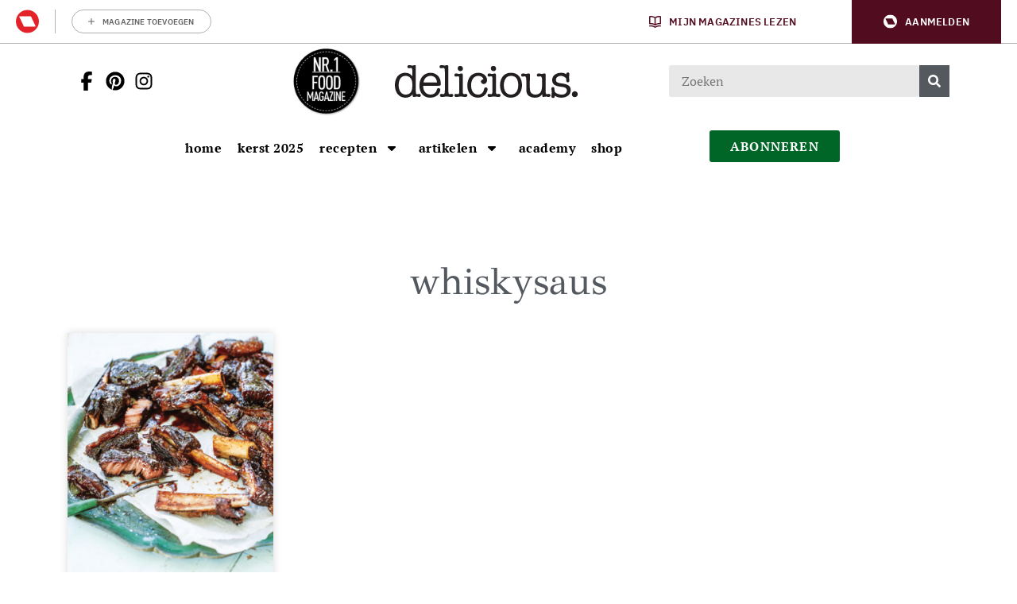

--- FILE ---
content_type: text/html; charset=UTF-8
request_url: https://deliciousmagazine.nl/tag/whiskysaus/
body_size: 23691
content:
	<!doctype html>
<html class="no-js no-svg" lang="nl-NL">
<head>
    <meta charset="UTF-8" />
    <meta http-equiv="Content-Type" content="text/html; charset=UTF-8" />
    <meta http-equiv="X-UA-Compatible" content="IE=edge">
    <meta name="viewport" content="width=device-width, initial-scale=1, maximum-scale=1">
    
    				<script type="text/javascript">
					var rmg_bc_pl_data = {"DAP_DATA":"{\"ARTICLE\":{\"dl_art_content_guid\":\"\",\"dl_art_content_id\":\"47000119514\",\"dl_art_pluscontent\":false,\"dl_art_paywall\":false,\"dl_art_full_content_available\":true},\"CONTEXT\":{\"dl_ctx_timestamp_pageview\":1768737862,\"dl_ctx_sitecode\":\"Site-DeliciousMagazine-RMN-NL\",\"dl_ctx_user\":\"ANONYMOUS\",\"dl_ctx_pw_dialog\":\"NONE\",\"dl_ctx_page_type\":\"other\",\"dl_ctx_page_category\":\"overview\"}}","CIAM_ID":"","PROFILE_LOGGED_IN":0,"PROFILE_AUDIENCE":"ANONYMOUS","PROFILE_LEVEL":"","PLUSCONTENT":0,"FULL_CONTENT_AVAILABLE":1,"CIAM_CREATED":0,"EMAIL_REGISTRATION_CONFIRMED_ACCESSTOKEN":0,"GUEST_GUID":"","PAGE_TYPE":"list","PAGE_SUB_TYPE":"","PAGE_POST_FORMAT":"","PAGE_ACCESS_LEVEL":null};
					(()=>{var _=function(_){var a="; ".concat(document.cookie).split("; ".concat(_,"="));if(2===a.length)return a.pop().split(";").shift()},a=function(_){return"DM"===_?"TRIAL":_},t=_("rmg_profile")||"",e=rmg_bc_pl_data.PAGE_ACCESS_LEVEL,r=_("rmg_sub")||"",l=JSON.parse(rmg_bc_pl_data.DAP_DATA);if(r&&(cookie_data=r.split("|"),l.SITEMULTIACCESS={licenseBrand:cookie_data[3]||"",membershipType:cookie_data[4]||"",subscriptionType:cookie_data[5]||""}),5==t.split("-").length){l.CONTEXT.dl_ctx_user="REGISTERED",rmg_bc_pl_data.CIAM_ID=t,rmg_bc_pl_data.PROFILE_LOGGED_IN=1;var E=_("rmg_abs");-1!==["DM","ABO","SINGLE"].indexOf(E)?(rmg_bc_pl_data.PROFILE_AUDIENCE=a(E),l.CONTEXT.dl_ctx_user=a(E)):(rmg_bc_pl_data.PROFILE_AUDIENCE="REGISTERED","high"===e&&(l.CONTEXT.dl_ctx_pw_dialog="TEASE-SUBSCRIPTION-TRIAL"));var c=function(_){try{var a=_.split(".")[1].replace(/-/g,"+").replace(/_/g,"/"),t=decodeURIComponent(atob(a).split("").map((function(_){return"%"+("00"+_.charCodeAt(0).toString(16)).slice(-2)})).join(""));return JSON.parse(t)}catch(_){return null}}(_("rmg_at"));rmg_bc_pl_data.CIAM_CREATED=c&&c.created?1e3*c.created:0,rmg_bc_pl_data.EMAIL_REGISTRATION_CONFIRMED_ACCESSTOKEN=c&&c.email_verified?1:0,rmg_bc_pl_data.PROFILE_LEVEL=c&&c.profile_level?c.profile_level:"none"}else rmg_bc_pl_data.PROFILE_AUDIENCE="ANONYMOUS",rmg_bc_pl_data.PROFILE_LEVEL="none",rmg_bc_pl_data.GUEST_GUID=_("rmg_guest")||"","medium"===e&&(l.CONTEXT.dl_ctx_pw_dialog="TEASE-REGISTER"),"high"===e&&(l.CONTEXT.dl_ctx_pw_dialog="TEASE-SUBSCRIPTION");rmg_bc_pl_data.DAP_DATA=JSON.stringify(l),window.addEventListener("rmg_paywall_check_article_access",(function(){var _=JSON.parse(rmg_bc_pl_data.DAP_DATA);_.ARTICLE.dl_art_full_content_available=!0,_.ARTICLE.dl_art_paywall=!1,_.CONTEXT.dl_ctx_pw_dialog="NONE",rmg_bc_pl_data.DAP_DATA=JSON.stringify(_),rmg_bc_pl_data.FULL_CONTENT_AVAILABLE=1}))})();
				</script>    <meta name='robots' content='index, follow, max-image-preview:large, max-snippet:-1, max-video-preview:-1' />
	<style>img:is([sizes="auto" i], [sizes^="auto," i]) { contain-intrinsic-size: 3000px 1500px }</style>
	
	<!-- This site is optimized with the Yoast SEO Premium plugin v25.9 (Yoast SEO v25.9) - https://yoast.com/wordpress/plugins/seo/ -->
	<title>whiskysaus | delicious.magazine</title>
	<meta name="description" content="whiskysaus | delicious.magazine delicious. magazine is dáár waar het om koken en eten draait. Met maakbare recepten, vol verhalen over mensen met een passie voor eten en fotografie om bij te watertanden." />
	<link rel="canonical" href="https://deliciousmagazine.nl/tag/whiskysaus/" />
	<meta property="og:locale" content="nl_NL" />
	<meta property="og:type" content="article" />
	<meta property="og:title" content="whiskysaus Archieven | delicious.magazine" />
	<meta property="og:description" content="whiskysaus | delicious.magazine delicious. magazine is dáár waar het om koken en eten draait. Met maakbare recepten, vol verhalen over mensen met een passie voor eten en fotografie om bij te watertanden." />
	<meta property="og:url" content="https://deliciousmagazine.nl/tag/whiskysaus/" />
	<meta property="og:site_name" content="delicious.magazine" />
	<meta name="twitter:card" content="summary_large_image" />
	<meta name="twitter:site" content="@deliciousnl" />
	<script type="application/ld+json" class="yoast-schema-graph">{"@context":"https://schema.org","@graph":[{"@type":"CollectionPage","@id":"https://deliciousmagazine.nl/tag/whiskysaus/","url":"https://deliciousmagazine.nl/tag/whiskysaus/","name":"whiskysaus | delicious.magazine","isPartOf":{"@id":"https://deliciousmagazine.nl/#website"},"primaryImageOfPage":{"@id":"https://deliciousmagazine.nl/tag/whiskysaus/#primaryimage"},"image":{"@id":"https://deliciousmagazine.nl/tag/whiskysaus/#primaryimage"},"thumbnailUrl":"https://deliciousmagazine.nl/app/uploads/2019/11/DEL0314KATIE_05_preview.jpg","description":"whiskysaus | delicious.magazine delicious. magazine is dáár waar het om koken en eten draait. Met maakbare recepten, vol verhalen over mensen met een passie voor eten en fotografie om bij te watertanden.","breadcrumb":{"@id":"https://deliciousmagazine.nl/tag/whiskysaus/#breadcrumb"},"inLanguage":"nl-NL"},{"@type":"ImageObject","inLanguage":"nl-NL","@id":"https://deliciousmagazine.nl/tag/whiskysaus/#primaryimage","url":"https://deliciousmagazine.nl/app/uploads/2019/11/DEL0314KATIE_05_preview.jpg","contentUrl":"https://deliciousmagazine.nl/app/uploads/2019/11/DEL0314KATIE_05_preview.jpg","width":3599,"height":4959,"caption":"ierse spare ribs met whiskymarinade"},{"@type":"BreadcrumbList","@id":"https://deliciousmagazine.nl/tag/whiskysaus/#breadcrumb","itemListElement":[{"@type":"ListItem","position":1,"name":"Home","item":"https://deliciousmagazine.nl/"},{"@type":"ListItem","position":2,"name":"whiskysaus"}]},{"@type":"WebSite","@id":"https://deliciousmagazine.nl/#website","url":"https://deliciousmagazine.nl/","name":"delicious.magazine","description":"Elke dag lekker!","publisher":{"@id":"https://deliciousmagazine.nl/#organization"},"potentialAction":[{"@type":"SearchAction","target":{"@type":"EntryPoint","urlTemplate":"https://deliciousmagazine.nl/?s={search_term_string}"},"query-input":{"@type":"PropertyValueSpecification","valueRequired":true,"valueName":"search_term_string"}}],"inLanguage":"nl-NL"},{"@type":"Organization","@id":"https://deliciousmagazine.nl/#organization","name":"delicious. magazine","url":"https://deliciousmagazine.nl/","logo":{"@type":"ImageObject","inLanguage":"nl-NL","@id":"https://deliciousmagazine.nl/#/schema/logo/image/","url":"https://deliciousmagazine.nl/app/uploads/2019/08/cropped-delicious_logo_thumbnail.jpg","contentUrl":"https://deliciousmagazine.nl/app/uploads/2019/08/cropped-delicious_logo_thumbnail.jpg","width":512,"height":512,"caption":"delicious. magazine"},"image":{"@id":"https://deliciousmagazine.nl/#/schema/logo/image/"},"sameAs":["https://www.facebook.com/deliciousmagazinenl","https://x.com/deliciousnl"]}]}</script>
	<!-- / Yoast SEO Premium plugin. -->


<link rel='preconnect' href='//myprivacy.roularta.net' />
<link rel='preconnect' href='//api.mijnmagazines.be' />

<!-- Start Cookie consent production -->
<script>
window.didomiConfig = {"cookies":{"group":{"enabled":true,"customDomain":"myprivacy.roularta.net"},"storageSources":{"cookies":false,"localStorage":true}},"tagManager":{"provider":"gtm"},"sync":{"enabled":true,"delayNotice":true},"user":{"organizationUserIdAuthSid":"sitedelic-xEmytyYZ","organizationUserIdAuthAlgorithm":"hash-sha256"}};
function consentGetCookie(name) {
    const value = `; ${document.cookie}`;
    const parts = value.split(`; ${name}=`);
    if (parts.length === 2) {
        return parts.pop().split(';').shift();
    }
}

let user_id = consentGetCookie('rmg_profile');
if (undefined === user_id || 'notLoggedIn' === user_id || 'error' === user_id) {
    user_id = consentGetCookie('rmg_guest') ?? null;
}

if (user_id) {
    async function consentHash(str) {
        const buf = await crypto.subtle.digest("SHA-256", new TextEncoder("utf-8").encode(str));
        return Array.prototype.map.call(new Uint8Array(buf), x => (('00' + x.toString(16)).slice(-2))).join('');
    }

    consentHash(user_id + "hZ1yNDErLqg7xFpBknecFbRMKSG9ErXO").then((digest) => {
        window.didomiConfig.user.organizationUserId = user_id;
        window.didomiConfig.user.organizationUserIdAuthDigest = digest;
    });
}
window.didomiEventListeners = window.didomiEventListeners || [];
window.gdprAppliesGlobally = true;
(function(){function a(e){if(!window.frames[e]){if(document.body&&document.body.firstChild){var t=document.body;var n=document.createElement("iframe");n.style.display="none";n.name=e;n.title=e;t.insertBefore(n,t.firstChild)}else{setTimeout(function(){a(e)},5)}}}function e(n,r,o,c,s){function e(e,t,n,a){if(typeof n!=="function"){return}if(!window[r]){window[r]=[]}var i=false;if(s){i=s(e,t,n)}if(!i){window[r].push({command:e,parameter:t,callback:n,version:a})}}e.stub=true;function t(a){if(!window[n]||window[n].stub!==true){return}if(!a.data){return}var i=typeof a.data==="string";var e;try{e=i?JSON.parse(a.data):a.data}catch(t){return}if(e[o]){var r=e[o];window[n](r.command,r.parameter,function(e,t){var n={};n[c]={returnValue:e,success:t,callId:r.callId};a.source.postMessage(i?JSON.stringify(n):n,"*")},r.version)}}if(typeof window[n]!=="function"){window[n]=e;if(window.addEventListener){window.addEventListener("message",t,false)}else{window.attachEvent("onmessage",t)}}}e("__tcfapi","__tcfapiBuffer","__tcfapiCall","__tcfapiReturn");a("__tcfapiLocator");(function(e){  var t=document.createElement("script");t.id="spcloader";t.type="text/javascript";t.async=true;t.src="https://sdk.privacy-center.org/"+e+"/loader.js?target="+document.location.hostname;t.charset="utf-8";var n=document.getElementsByTagName("script")[0];n.parentNode.insertBefore(t,n)})("0c7f196f-0b85-4850-bfd5-f5512ebf3f5d")})();
window.addEventListener("hashchange", function(e){if (e.newURL) {checkCookieHash();}}, false);
window.didomiOnReady = window.didomiOnReady || [];
window.didomiOnReady.push(checkCookieHash);
function checkCookieHash() {var hash = window.location.hash.substring(1);if ("cookies" == hash) {Didomi.preferences.show(); history.pushState(null, null, "#");}}
</script>
<style>
.didomi_warning {border: 1px solid #ccc; padding: 1rem; background: #fff;}
</style>
<!-- End Cookie consent production -->
<link rel="alternate" type="application/rss+xml" title="delicious.magazine &raquo; whiskysaus tag feed" href="https://deliciousmagazine.nl/tag/whiskysaus/feed/" />
<!-- Start blueconic production --><link rel="preconnect" href="//o431.deliciousmagazine.nl/" crossorigin><script type="text/javascript">    (function () {        var bcScript = document.createElement('script');        bcScript.async = true;        bcScript.src = '//o431.deliciousmagazine.nl/script.js';        (document.getElementsByTagName('head')[0] || document.getElementsByTagName('body')[0]).appendChild(bcScript);    })();</script><!-- End blueconic production -->            <!-- Begin Begin Comscore Comscore Tag Tag -->
            <script data-vendor='c:fallback-HNjBhJe6' type='didomi/javascript'>
                var _comscore = _comscore || [];
                (function() {
                    var s = document.createElement("script"),
                    el = document.getElementsByTagName("script")[0]; s.async = true; s.src =
                    "https://sb.scorecardresearch.com/cs/11547757/beacon.js";
                    el.parentNode.insertBefore(s, el);
                })();
            </script>
            <noscript>
                <script type="didomi/html"  data-vendor='c:fallback-HNjBhJe6'><img src ="https://sb.scorecardresearch.com/p?c1=2&amp;c2=11547757&amp;cv=3.6&amp;cj=1" ></script>
            </noscript>
            <!--End Comscore Comscore Tag Tag -->
        <link rel='stylesheet' id='wp-block-library-css' href='https://deliciousmagazine.nl/wp/wp-includes/css/dist/block-library/style.min.css?rel=245' type='text/css' media='all' />
<style id='classic-theme-styles-inline-css' type='text/css'>
/*! This file is auto-generated */
.wp-block-button__link{color:#fff;background-color:#32373c;border-radius:9999px;box-shadow:none;text-decoration:none;padding:calc(.667em + 2px) calc(1.333em + 2px);font-size:1.125em}.wp-block-file__button{background:#32373c;color:#fff;text-decoration:none}
</style>
<style id='global-styles-inline-css' type='text/css'>
:root{--wp--preset--aspect-ratio--square: 1;--wp--preset--aspect-ratio--4-3: 4/3;--wp--preset--aspect-ratio--3-4: 3/4;--wp--preset--aspect-ratio--3-2: 3/2;--wp--preset--aspect-ratio--2-3: 2/3;--wp--preset--aspect-ratio--16-9: 16/9;--wp--preset--aspect-ratio--9-16: 9/16;--wp--preset--color--black: #000000;--wp--preset--color--cyan-bluish-gray: #abb8c3;--wp--preset--color--white: #ffffff;--wp--preset--color--pale-pink: #f78da7;--wp--preset--color--vivid-red: #cf2e2e;--wp--preset--color--luminous-vivid-orange: #ff6900;--wp--preset--color--luminous-vivid-amber: #fcb900;--wp--preset--color--light-green-cyan: #7bdcb5;--wp--preset--color--vivid-green-cyan: #00d084;--wp--preset--color--pale-cyan-blue: #8ed1fc;--wp--preset--color--vivid-cyan-blue: #0693e3;--wp--preset--color--vivid-purple: #9b51e0;--wp--preset--gradient--vivid-cyan-blue-to-vivid-purple: linear-gradient(135deg,rgba(6,147,227,1) 0%,rgb(155,81,224) 100%);--wp--preset--gradient--light-green-cyan-to-vivid-green-cyan: linear-gradient(135deg,rgb(122,220,180) 0%,rgb(0,208,130) 100%);--wp--preset--gradient--luminous-vivid-amber-to-luminous-vivid-orange: linear-gradient(135deg,rgba(252,185,0,1) 0%,rgba(255,105,0,1) 100%);--wp--preset--gradient--luminous-vivid-orange-to-vivid-red: linear-gradient(135deg,rgba(255,105,0,1) 0%,rgb(207,46,46) 100%);--wp--preset--gradient--very-light-gray-to-cyan-bluish-gray: linear-gradient(135deg,rgb(238,238,238) 0%,rgb(169,184,195) 100%);--wp--preset--gradient--cool-to-warm-spectrum: linear-gradient(135deg,rgb(74,234,220) 0%,rgb(151,120,209) 20%,rgb(207,42,186) 40%,rgb(238,44,130) 60%,rgb(251,105,98) 80%,rgb(254,248,76) 100%);--wp--preset--gradient--blush-light-purple: linear-gradient(135deg,rgb(255,206,236) 0%,rgb(152,150,240) 100%);--wp--preset--gradient--blush-bordeaux: linear-gradient(135deg,rgb(254,205,165) 0%,rgb(254,45,45) 50%,rgb(107,0,62) 100%);--wp--preset--gradient--luminous-dusk: linear-gradient(135deg,rgb(255,203,112) 0%,rgb(199,81,192) 50%,rgb(65,88,208) 100%);--wp--preset--gradient--pale-ocean: linear-gradient(135deg,rgb(255,245,203) 0%,rgb(182,227,212) 50%,rgb(51,167,181) 100%);--wp--preset--gradient--electric-grass: linear-gradient(135deg,rgb(202,248,128) 0%,rgb(113,206,126) 100%);--wp--preset--gradient--midnight: linear-gradient(135deg,rgb(2,3,129) 0%,rgb(40,116,252) 100%);--wp--preset--font-size--small: 13px;--wp--preset--font-size--medium: 20px;--wp--preset--font-size--large: 36px;--wp--preset--font-size--x-large: 42px;--wp--preset--spacing--20: 0.44rem;--wp--preset--spacing--30: 0.67rem;--wp--preset--spacing--40: 1rem;--wp--preset--spacing--50: 1.5rem;--wp--preset--spacing--60: 2.25rem;--wp--preset--spacing--70: 3.38rem;--wp--preset--spacing--80: 5.06rem;--wp--preset--shadow--natural: 6px 6px 9px rgba(0, 0, 0, 0.2);--wp--preset--shadow--deep: 12px 12px 50px rgba(0, 0, 0, 0.4);--wp--preset--shadow--sharp: 6px 6px 0px rgba(0, 0, 0, 0.2);--wp--preset--shadow--outlined: 6px 6px 0px -3px rgba(255, 255, 255, 1), 6px 6px rgba(0, 0, 0, 1);--wp--preset--shadow--crisp: 6px 6px 0px rgba(0, 0, 0, 1);}:where(.is-layout-flex){gap: 0.5em;}:where(.is-layout-grid){gap: 0.5em;}body .is-layout-flex{display: flex;}.is-layout-flex{flex-wrap: wrap;align-items: center;}.is-layout-flex > :is(*, div){margin: 0;}body .is-layout-grid{display: grid;}.is-layout-grid > :is(*, div){margin: 0;}:where(.wp-block-columns.is-layout-flex){gap: 2em;}:where(.wp-block-columns.is-layout-grid){gap: 2em;}:where(.wp-block-post-template.is-layout-flex){gap: 1.25em;}:where(.wp-block-post-template.is-layout-grid){gap: 1.25em;}.has-black-color{color: var(--wp--preset--color--black) !important;}.has-cyan-bluish-gray-color{color: var(--wp--preset--color--cyan-bluish-gray) !important;}.has-white-color{color: var(--wp--preset--color--white) !important;}.has-pale-pink-color{color: var(--wp--preset--color--pale-pink) !important;}.has-vivid-red-color{color: var(--wp--preset--color--vivid-red) !important;}.has-luminous-vivid-orange-color{color: var(--wp--preset--color--luminous-vivid-orange) !important;}.has-luminous-vivid-amber-color{color: var(--wp--preset--color--luminous-vivid-amber) !important;}.has-light-green-cyan-color{color: var(--wp--preset--color--light-green-cyan) !important;}.has-vivid-green-cyan-color{color: var(--wp--preset--color--vivid-green-cyan) !important;}.has-pale-cyan-blue-color{color: var(--wp--preset--color--pale-cyan-blue) !important;}.has-vivid-cyan-blue-color{color: var(--wp--preset--color--vivid-cyan-blue) !important;}.has-vivid-purple-color{color: var(--wp--preset--color--vivid-purple) !important;}.has-black-background-color{background-color: var(--wp--preset--color--black) !important;}.has-cyan-bluish-gray-background-color{background-color: var(--wp--preset--color--cyan-bluish-gray) !important;}.has-white-background-color{background-color: var(--wp--preset--color--white) !important;}.has-pale-pink-background-color{background-color: var(--wp--preset--color--pale-pink) !important;}.has-vivid-red-background-color{background-color: var(--wp--preset--color--vivid-red) !important;}.has-luminous-vivid-orange-background-color{background-color: var(--wp--preset--color--luminous-vivid-orange) !important;}.has-luminous-vivid-amber-background-color{background-color: var(--wp--preset--color--luminous-vivid-amber) !important;}.has-light-green-cyan-background-color{background-color: var(--wp--preset--color--light-green-cyan) !important;}.has-vivid-green-cyan-background-color{background-color: var(--wp--preset--color--vivid-green-cyan) !important;}.has-pale-cyan-blue-background-color{background-color: var(--wp--preset--color--pale-cyan-blue) !important;}.has-vivid-cyan-blue-background-color{background-color: var(--wp--preset--color--vivid-cyan-blue) !important;}.has-vivid-purple-background-color{background-color: var(--wp--preset--color--vivid-purple) !important;}.has-black-border-color{border-color: var(--wp--preset--color--black) !important;}.has-cyan-bluish-gray-border-color{border-color: var(--wp--preset--color--cyan-bluish-gray) !important;}.has-white-border-color{border-color: var(--wp--preset--color--white) !important;}.has-pale-pink-border-color{border-color: var(--wp--preset--color--pale-pink) !important;}.has-vivid-red-border-color{border-color: var(--wp--preset--color--vivid-red) !important;}.has-luminous-vivid-orange-border-color{border-color: var(--wp--preset--color--luminous-vivid-orange) !important;}.has-luminous-vivid-amber-border-color{border-color: var(--wp--preset--color--luminous-vivid-amber) !important;}.has-light-green-cyan-border-color{border-color: var(--wp--preset--color--light-green-cyan) !important;}.has-vivid-green-cyan-border-color{border-color: var(--wp--preset--color--vivid-green-cyan) !important;}.has-pale-cyan-blue-border-color{border-color: var(--wp--preset--color--pale-cyan-blue) !important;}.has-vivid-cyan-blue-border-color{border-color: var(--wp--preset--color--vivid-cyan-blue) !important;}.has-vivid-purple-border-color{border-color: var(--wp--preset--color--vivid-purple) !important;}.has-vivid-cyan-blue-to-vivid-purple-gradient-background{background: var(--wp--preset--gradient--vivid-cyan-blue-to-vivid-purple) !important;}.has-light-green-cyan-to-vivid-green-cyan-gradient-background{background: var(--wp--preset--gradient--light-green-cyan-to-vivid-green-cyan) !important;}.has-luminous-vivid-amber-to-luminous-vivid-orange-gradient-background{background: var(--wp--preset--gradient--luminous-vivid-amber-to-luminous-vivid-orange) !important;}.has-luminous-vivid-orange-to-vivid-red-gradient-background{background: var(--wp--preset--gradient--luminous-vivid-orange-to-vivid-red) !important;}.has-very-light-gray-to-cyan-bluish-gray-gradient-background{background: var(--wp--preset--gradient--very-light-gray-to-cyan-bluish-gray) !important;}.has-cool-to-warm-spectrum-gradient-background{background: var(--wp--preset--gradient--cool-to-warm-spectrum) !important;}.has-blush-light-purple-gradient-background{background: var(--wp--preset--gradient--blush-light-purple) !important;}.has-blush-bordeaux-gradient-background{background: var(--wp--preset--gradient--blush-bordeaux) !important;}.has-luminous-dusk-gradient-background{background: var(--wp--preset--gradient--luminous-dusk) !important;}.has-pale-ocean-gradient-background{background: var(--wp--preset--gradient--pale-ocean) !important;}.has-electric-grass-gradient-background{background: var(--wp--preset--gradient--electric-grass) !important;}.has-midnight-gradient-background{background: var(--wp--preset--gradient--midnight) !important;}.has-small-font-size{font-size: var(--wp--preset--font-size--small) !important;}.has-medium-font-size{font-size: var(--wp--preset--font-size--medium) !important;}.has-large-font-size{font-size: var(--wp--preset--font-size--large) !important;}.has-x-large-font-size{font-size: var(--wp--preset--font-size--x-large) !important;}
:where(.wp-block-post-template.is-layout-flex){gap: 1.25em;}:where(.wp-block-post-template.is-layout-grid){gap: 1.25em;}
:where(.wp-block-columns.is-layout-flex){gap: 2em;}:where(.wp-block-columns.is-layout-grid){gap: 2em;}
:root :where(.wp-block-pullquote){font-size: 1.5em;line-height: 1.6;}
</style>
<link rel='stylesheet' id='userprofile_style-css' href='https://deliciousmagazine.nl/app/plugins/wpg-userprofile/assets/dist/main.min.css?rel=245' type='text/css' media='all' />
<link rel='stylesheet' id='hide-admin-bar-based-on-user-roles-css' href='https://deliciousmagazine.nl/app/plugins/hide-admin-bar-based-on-user-roles/public/css/hide-admin-bar-based-on-user-roles-public.css?rel=245' type='text/css' media='all' />
<link rel='stylesheet' id='delicious-css-css' href='https://deliciousmagazine.nl/app/themes/delicious/assets/dist/main.min.css?rel=245' type='text/css' media='all' />
<script type="text/javascript" id="rmgWpAccount-js-before">
/* <![CDATA[ */
var rmgFrontLoggedIn = false; addEventListener("rmg_front_logged_in_event", function(){
        rmgFrontLoggedIn = true;
        });
/* ]]> */
</script>
<script type="text/javascript" src="https://deliciousmagazine.nl/app/plugins/rmg-wp-account/dist/rmg-auth.cfdc269695785dc9407b.js?rel=245" id="rmgWpAccount-js"></script>
<script type="text/javascript" id="rmgWpAccount-js-after">
/* <![CDATA[ */
var rmgAuth = window.rmgAuth; rmgAuth.start({"backend_url":"https:\/\/deliciousmagazine.nl\/wp-json\/rmg-sso\/v1\/state","language":"nl","site_code":""}); 
/* ]]> */
</script>
<script type="text/javascript" id="rmg-paywall-js-before">
/* <![CDATA[ */
window.rmgPaywallRest = {"homeUrl":"https:\/\/deliciousmagazine.nl","restNonce":"a365790b2c"};
/* ]]> */
</script>
<script type="text/javascript" src="https://deliciousmagazine.nl/app/plugins/rmg-paywall/assets/js/rmg-paywall.js?rel=245" id="rmg-paywall-js"></script>
<link rel="https://api.w.org/" href="https://deliciousmagazine.nl/wp-json/" /><link rel="alternate" title="JSON" type="application/json" href="https://deliciousmagazine.nl/wp-json/wp/v2/tags/23508" /><link rel="EditURI" type="application/rsd+xml" title="RSD" href="https://deliciousmagazine.nl/wp/xmlrpc.php?rsd" />
<meta name="generator" content="WordPress 6.8.3" />
<style type="text/css"> .tippy-box[data-theme~="wprm"] { background-color: #333333; color: #FFFFFF; } .tippy-box[data-theme~="wprm"][data-placement^="top"] > .tippy-arrow::before { border-top-color: #333333; } .tippy-box[data-theme~="wprm"][data-placement^="bottom"] > .tippy-arrow::before { border-bottom-color: #333333; } .tippy-box[data-theme~="wprm"][data-placement^="left"] > .tippy-arrow::before { border-left-color: #333333; } .tippy-box[data-theme~="wprm"][data-placement^="right"] > .tippy-arrow::before { border-right-color: #333333; } .tippy-box[data-theme~="wprm"] a { color: #FFFFFF; } .wprm-comment-rating svg { width: 18px !important; height: 18px !important; } img.wprm-comment-rating { width: 90px !important; height: 18px !important; } body { --comment-rating-star-color: #343434; } body { --wprm-popup-font-size: 16px; } body { --wprm-popup-background: #ffffff; } body { --wprm-popup-title: #000000; } body { --wprm-popup-content: #444444; } body { --wprm-popup-button-background: #444444; } body { --wprm-popup-button-text: #ffffff; }@font-face {font-family: "DINOT-Regular";
    src: url("https://db.onlinewebfonts.com/t/1c587cd97662ab09cb8ba96867f212e7.eot");
    src: url("https://db.onlinewebfonts.com/t/1c587cd97662ab09cb8ba96867f212e7.eot?#iefix") format("embedded-opentype"),
    url("https://db.onlinewebfonts.com/t/1c587cd97662ab09cb8ba96867f212e7.woff2") format("woff2"),
    url("https://db.onlinewebfonts.com/t/1c587cd97662ab09cb8ba96867f212e7.woff") format("woff"),
    url("https://db.onlinewebfonts.com/t/1c587cd97662ab09cb8ba96867f212e7.ttf") format("truetype"),
    url("https://db.onlinewebfonts.com/t/1c587cd97662ab09cb8ba96867f212e7.svg#DINOT-Regular") format("svg");
}
@font-face {font-family: "DINOT-Black";
    src: url("https://db.onlinewebfonts.com/t/52012d7769e41064c098134acd10f42b.eot");
    src: url("https://db.onlinewebfonts.com/t/52012d7769e41064c098134acd10f42b.eot?#iefix") format("embedded-opentype"),
    url("https://db.onlinewebfonts.com/t/52012d7769e41064c098134acd10f42b.woff2") format("woff2"),
    url("https://db.onlinewebfonts.com/t/52012d7769e41064c098134acd10f42b.woff") format("woff"),
    url("https://db.onlinewebfonts.com/t/52012d7769e41064c098134acd10f42b.ttf") format("truetype"),
    url("https://db.onlinewebfonts.com/t/52012d7769e41064c098134acd10f42b.svg#DINOT-Black") format("svg");
}
@font-face {font-family: "DINOT-Medium";
    src: url("https://db.onlinewebfonts.com/t/7251ae7cbcc9c197274aae57493f42ad.eot");
    src: url("https://db.onlinewebfonts.com/t/7251ae7cbcc9c197274aae57493f42ad.eot?#iefix") format("embedded-opentype"),
    url("https://db.onlinewebfonts.com/t/7251ae7cbcc9c197274aae57493f42ad.woff2") format("woff2"),
    url("https://db.onlinewebfonts.com/t/7251ae7cbcc9c197274aae57493f42ad.woff") format("woff"),
    url("https://db.onlinewebfonts.com/t/7251ae7cbcc9c197274aae57493f42ad.ttf") format("truetype"),
    url("https://db.onlinewebfonts.com/t/7251ae7cbcc9c197274aae57493f42ad.svg#DINOT-Medium") format("svg");
}
@font-face {font-family: "DINOT-Light";
    src: url("https://db.onlinewebfonts.com/t/28b5efd56dd0967c557de7d5f34fca2c.eot");
    src: url("https://db.onlinewebfonts.com/t/28b5efd56dd0967c557de7d5f34fca2c.eot?#iefix") format("embedded-opentype"),
    url("https://db.onlinewebfonts.com/t/28b5efd56dd0967c557de7d5f34fca2c.woff2") format("woff2"),
    url("https://db.onlinewebfonts.com/t/28b5efd56dd0967c557de7d5f34fca2c.woff") format("woff"),
    url("https://db.onlinewebfonts.com/t/28b5efd56dd0967c557de7d5f34fca2c.ttf") format("truetype"),
    url("https://db.onlinewebfonts.com/t/28b5efd56dd0967c557de7d5f34fca2c.svg#DINOT-Light") format("svg");
}
@font-face {font-family: "DINOT-Bold";
    src: url("https://db.onlinewebfonts.com/t/feab4f015f183ad38338781e0369490d.eot");
    src: url("https://db.onlinewebfonts.com/t/feab4f015f183ad38338781e0369490d.eot?#iefix") format("embedded-opentype"),
    url("https://db.onlinewebfonts.com/t/feab4f015f183ad38338781e0369490d.woff2") format("woff2"),
    url("https://db.onlinewebfonts.com/t/feab4f015f183ad38338781e0369490d.woff") format("woff"),
    url("https://db.onlinewebfonts.com/t/feab4f015f183ad38338781e0369490d.ttf") format("truetype"),
    url("https://db.onlinewebfonts.com/t/feab4f015f183ad38338781e0369490d.svg#DINOT-Bold") format("svg");
}</style><style type="text/css">.wprm-glossary-term {color: #5A822B;text-decoration: underline;cursor: help;}</style>        <meta name="p:domain_verify" content="d02acf9e81ae7af8ea9d046d7cef1815"/>
        <meta name="p:domain_verify" content="55be696089cd720c02481694c0d76cdb"/>
        <script data-vendor='c:fallback-HNjBhJe6' type='didomi/javascript' src="https://kit.fontawesome.com/3ab9f81ea3.js" crossorigin="anonymous"></script>

        <meta name="generator" content="Elementor 3.32.4; features: additional_custom_breakpoints; settings: css_print_method-internal, google_font-enabled, font_display-auto">
			<style>
				.e-con.e-parent:nth-of-type(n+4):not(.e-lazyloaded):not(.e-no-lazyload),
				.e-con.e-parent:nth-of-type(n+4):not(.e-lazyloaded):not(.e-no-lazyload) * {
					background-image: none !important;
				}
				@media screen and (max-height: 1024px) {
					.e-con.e-parent:nth-of-type(n+3):not(.e-lazyloaded):not(.e-no-lazyload),
					.e-con.e-parent:nth-of-type(n+3):not(.e-lazyloaded):not(.e-no-lazyload) * {
						background-image: none !important;
					}
				}
				@media screen and (max-height: 640px) {
					.e-con.e-parent:nth-of-type(n+2):not(.e-lazyloaded):not(.e-no-lazyload),
					.e-con.e-parent:nth-of-type(n+2):not(.e-lazyloaded):not(.e-no-lazyload) * {
						background-image: none !important;
					}
				}
			</style>
			            <script didomi-whitelist="true"> 
                var RoulartaConfig = { 
                    "slots": [],
                    "data": {
                        "domain": "deliciousmagazine.nl",
                        "pageType": "lister",
                        "pageId": "",
                        "category": [],
                        "tags": []                    },
                    "options": { 
                        "debug": false, 
                        "disableAds": false, 
                        "cmp": "didomi"
                    } 
                };
            </script>

            <script didomi-whitelist="true" type="text/javascript" src="https://pool-newskoolmedia.adhese.com/tag/config.v2.js"></script>
                        <!-- Google Tag Manager -->
                                                        <script didomi-whitelist="true">
                        window.dataLayer = window.dataLayer || [];
                        window.dataLayer.push({"screen_info":{"page_type":"tag","page_post_tag_full":["whiskysaus"],"page_post_tag":"whiskysaus"}});
                    </script>
                        
                <script didomi-whitelist="true">
                    (function(w,d,s,l,i){w[l]=w[l]||[];w[l].push({'gtm.start':
                    new Date().getTime(),event:'gtm.js'});var f=d.getElementsByTagName(s)[0],
                    j=d.createElement(s),dl=l!='dataLayer'?'&l='+l:'';j.async=true;j.src=
                    'https://sgtm.deliciousmagazine.nl/gtm.js?id='+i+dl;f.parentNode.insertBefore(j,f);
                    })(window,document,'script','dataLayer','GTM-5DLBQ6J');
                </script>
            <!-- End Google Tag Manager -->
            <link rel="icon" href="https://deliciousmagazine.nl/app/uploads/2019/08/cropped-delicious_logo_thumbnail-32x32.jpg" sizes="32x32" />
<link rel="icon" href="https://deliciousmagazine.nl/app/uploads/2019/08/cropped-delicious_logo_thumbnail-192x192.jpg" sizes="192x192" />
<link rel="apple-touch-icon" href="https://deliciousmagazine.nl/app/uploads/2019/08/cropped-delicious_logo_thumbnail-180x180.jpg" />
<meta name="msapplication-TileImage" content="https://deliciousmagazine.nl/app/uploads/2019/08/cropped-delicious_logo_thumbnail-270x270.jpg" />
<noscript><style id="rocket-lazyload-nojs-css">.rll-youtube-player, [data-lazy-src]{display:none !important;}</style></noscript>
    <meta
		property="site_code"
		content="Site-DeliciousMagazine-RMN-NL" />
<meta
		property="premium"
		content="false" />
    
<meta name="generator" content="WP Rocket 3.19.4" data-wpr-features="wpr_lazyload_images" /></head>    <body class="archive tag tag-whiskysaus tag-23508 wp-custom-logo wp-theme-delicious elementor-page-98672 elementor-default">
        <a class="skip-to-content-link btn btn-primary" href="#main">
            Ga naar content
        </a>
        
        <style>#rmg-mma-navigation { min-height: 55px; width: 100%; }</style>
<div data-rocket-location-hash="fd218502797345dc87eee1289126be7d" id="rmg-mma-navigation"></div>            <!-- Google Tag Manager (noscript) -->
                <noscript><iframe src="https://sgtm.deliciousmagazine.nl/ns.html?id=GTM-5DLBQ6J"
                height="0" width="0" style="display:none;visibility:hidden"></iframe></noscript>
            <!-- End Google Tag Manager (noscript) -->
            
                    <header>
    <div class="container header-container full-width-tablet">
        <div class="header-wrapper grid">
            <div class="col-12 col-md-2 header-social d-none d-lg-block"> 
                <div class="social-networks">
            <div class="social-networks-item">
            <a href="https://www.facebook.com/deliciousmagazinenl/" 
                data-gtm-link-title="facebook" 
                data-gtm-link-type="image" 
                class="social-networks-link social-networks-link-facebook" 
                target="_blank"
                aria-label="Ga naar facebook pagina van Delicious">               
                <svg xmlns="http://www.w3.org/2000/svg" viewBox="0 0 320 512" aria-label="facebook" role="img" class="icon social-network-icon icon-facebook"><title>facebook</title><!--!Font Awesome Free 6.5.1 by @fontawesome - https://fontawesome.com License - https://fontawesome.com/license/free Copyright 2024 Fonticons, Inc.--><path d="M80 299.3V512H196V299.3h86.5l18-97.8H196V166.9c0-51.7 20.3-71.5 72.7-71.5c16.3 0 29.4 .4 37 1.2V7.9C291.4 4 256.4 0 236.2 0C129.3 0 80 50.5 80 159.4v42.1H14v97.8H80z"/></svg>

            </a>
        </div>
            <div class="social-networks-item">
            <a href="https://nl.pinterest.com/deliciousnl/" 
                data-gtm-link-title="pinterest" 
                data-gtm-link-type="image" 
                class="social-networks-link social-networks-link-pinterest" 
                target="_blank"
                aria-label="Ga naar pinterest pagina van Delicious">               
                <svg xmlns="http://www.w3.org/2000/svg" viewBox="0 0 496 512" aria-label="pinterest" role="img" class="icon social-network-icon icon-pinterest"><title>pinterest</title><!--!Font Awesome Free 6.5.1 by @fontawesome - https://fontawesome.com License - https://fontawesome.com/license/free Copyright 2024 Fonticons, Inc.--><path d="M496 256c0 137-111 248-248 248-25.6 0-50.2-3.9-73.4-11.1 10.1-16.5 25.2-43.5 30.8-65 3-11.6 15.4-59 15.4-59 8.1 15.4 31.7 28.5 56.8 28.5 74.8 0 128.7-68.8 128.7-154.3 0-81.9-66.9-143.2-152.9-143.2-107 0-163.9 71.8-163.9 150.1 0 36.4 19.4 81.7 50.3 96.1 4.7 2.2 7.2 1.2 8.3-3.3 .8-3.4 5-20.3 6.9-28.1 .6-2.5 .3-4.7-1.7-7.1-10.1-12.5-18.3-35.3-18.3-56.6 0-54.7 41.4-107.6 112-107.6 60.9 0 103.6 41.5 103.6 100.9 0 67.1-33.9 113.6-78 113.6-24.3 0-42.6-20.1-36.7-44.8 7-29.5 20.5-61.3 20.5-82.6 0-19-10.2-34.9-31.4-34.9-24.9 0-44.9 25.7-44.9 60.2 0 22 7.4 36.8 7.4 36.8s-24.5 103.8-29 123.2c-5 21.4-3 51.6-.9 71.2C65.4 450.9 0 361.1 0 256 0 119 111 8 248 8s248 111 248 248z"/></svg>

            </a>
        </div>
            <div class="social-networks-item">
            <a href="https://www.instagram.com/deliciousnederland/?hl=nl" 
                data-gtm-link-title="instagram" 
                data-gtm-link-type="image" 
                class="social-networks-link social-networks-link-instagram" 
                target="_blank"
                aria-label="Ga naar instagram pagina van Delicious">               
                <svg xmlns="http://www.w3.org/2000/svg" viewBox="0 0 448 512" aria-label="instagram" role="img" class="icon social-network-icon icon-instagram"><title>instagram</title><!--!Font Awesome Free 6.5.1 by @fontawesome - https://fontawesome.com License - https://fontawesome.com/license/free Copyright 2024 Fonticons, Inc.--><path d="M224.1 141c-63.6 0-114.9 51.3-114.9 114.9s51.3 114.9 114.9 114.9S339 319.5 339 255.9 287.7 141 224.1 141zm0 189.6c-41.1 0-74.7-33.5-74.7-74.7s33.5-74.7 74.7-74.7 74.7 33.5 74.7 74.7-33.6 74.7-74.7 74.7zm146.4-194.3c0 14.9-12 26.8-26.8 26.8-14.9 0-26.8-12-26.8-26.8s12-26.8 26.8-26.8 26.8 12 26.8 26.8zm76.1 27.2c-1.7-35.9-9.9-67.7-36.2-93.9-26.2-26.2-58-34.4-93.9-36.2-37-2.1-147.9-2.1-184.9 0-35.8 1.7-67.6 9.9-93.9 36.1s-34.4 58-36.2 93.9c-2.1 37-2.1 147.9 0 184.9 1.7 35.9 9.9 67.7 36.2 93.9s58 34.4 93.9 36.2c37 2.1 147.9 2.1 184.9 0 35.9-1.7 67.7-9.9 93.9-36.2 26.2-26.2 34.4-58 36.2-93.9 2.1-37 2.1-147.8 0-184.8zM398.8 388c-7.8 19.6-22.9 34.7-42.6 42.6-29.5 11.7-99.5 9-132.1 9s-102.7 2.6-132.1-9c-19.6-7.8-34.7-22.9-42.6-42.6-11.7-29.5-9-99.5-9-132.1s-2.6-102.7 9-132.1c7.8-19.6 22.9-34.7 42.6-42.6 29.5-11.7 99.5-9 132.1-9s102.7-2.6 132.1 9c19.6 7.8 34.7 22.9 42.6 42.6 11.7 29.5 9 99.5 9 132.1s2.7 102.7-9 132.1z"/></svg>

            </a>
        </div>
    </div>            </div>
            <div class="col-12 col-lg-6 header-logos">
                <div class="header-logos-wrapper">
                    <a class="header-icon-link d-none d-md-block" href="https://deliciousmagazine.nl" data-gtm-link-title="logo header" data-gtm-link-type="image" aria-label="Ga naar de homepage">
                        <img class="delicious-icon" width="94" height="94" src="data:image/svg+xml,%3Csvg%20xmlns='http://www.w3.org/2000/svg'%20viewBox='0%200%2094%2094'%3E%3C/svg%3E" alt="delicious" data-lazy-src="https://deliciousmagazine.nl/app/themes/delicious/assets//images/nr1_foodmagazine.png"><noscript><img class="delicious-icon" width="94" height="94" src="https://deliciousmagazine.nl/app/themes/delicious/assets//images/nr1_foodmagazine.png" alt="delicious"></noscript>
                    </a>
                    <div class="header-logo-wrapper">
                        <a class="header-logo-link" href="https://deliciousmagazine.nl" data-gtm-link-title="logo header" data-gtm-link-type="image" aria-label="Ga naar de homepage">
                            <svg xmlns="http://www.w3.org/2000/svg" xmlns:xlink="http://www.w3.org/1999/xlink" width="231" height="43" viewBox="0 0 231 43" aria-label="Delicious logo" role="img" class="delicious-logo"><defs><path id="a" d="M0 .868h230.175V42.43H0z"/></defs><g fill="none" fill-rule="evenodd"><mask id="b" fill="#fff"><use xlink:href="#a"/></mask><path fill="#231F20" d="M26.355 3.326c0-2.001-.343-2.458-.972-2.458-1.143 0-1.944.629-3.43.629-1.601 0-2.458-.63-4.06-.63-1.085 0-2.172.858-2.172 2.116 0 1.086.8 1.887 1.944 1.887.8 0 1.658-.343 2.63-.343 1.086 0 1.658.57 1.658 4.802v5.545h-.114c-2.001-3.144-5.317-4.287-8.862-4.287C4.116 10.587 0 18.019 0 26.08c0 8.289 4.23 15.836 13.32 15.836 3.373 0 7.032-1.201 8.804-4.117h.115v.572c0 2.173.514 2.744 2 2.744 1.373 0 1.83-.63 3.088-.63 1.315 0 2.344.63 3.373.63.972 0 1.887-.8 1.887-2.115 0-1.086-.801-1.887-1.944-1.887-.801 0-1.658.343-2.63.343-1.201 0-1.658-.857-1.658-4.802V3.326zM13.263 14.474c2.8 0 5.203.972 6.86 3.259 1.658 2.287 1.83 5.545 1.83 8.289 0 2.687-.172 5.775-1.315 8.06-1.315 2.688-4.116 3.946-7.032 3.946-6.346 0-8.861-6.06-8.861-11.663 0-5.545 1.944-11.891 8.518-11.891zM54.997 26.88c2.744 0 2.744-.23 2.744-3.087 0-7.661-5.26-13.206-12.978-13.206-4.116 0-7.946 1.772-10.52 5.03-2.4 3.088-3.372 7.26-3.372 11.149 0 8.46 4.63 15.15 13.606 15.15 3.259 0 6.918-1.03 9.319-3.316 1.658-1.544 3.373-4.231 3.373-6.575 0-1.315-1.03-2.172-2.287-2.172-1.543 0-1.83 1.315-2.172 2.515-1.086 3.716-4.002 5.66-7.89 5.66-6.288 0-9.433-5.317-9.204-11.148h19.38zM36.13 22.764c.4-4.803 3.887-8.29 8.804-8.29 5.088 0 7.775 3.602 8.06 8.29H36.132zm26.755 9.89c0 3.259-.286 4.802-1.658 4.802-.972 0-1.83-.343-2.63-.343-1.144 0-1.944.8-1.944 1.887 0 1.315 1.258 2.115 2.458 2.115 2 0 3.43-.63 6.06-.63 2.802 0 3.945.63 5.889.63 1.2 0 2.458-.8 2.458-2.115 0-1.086-.8-1.887-1.944-1.887-.8 0-1.658.343-2.63.343-.971 0-1.657-.628-1.657-4.802V3.84c0-2.06-.172-2.973-1.601-2.973-1.086 0-1.601.629-3.087.629-1.144 0-2.058-.63-3.831-.63-1.372 0-2.63.8-2.63 2.116 0 1.086.8 1.887 1.944 1.887 1.315 0 2.173-.343 3.145-.343.8 0 1.658.114 1.658 4.802v23.325zm18.236 0c0 3.545-.343 4.802-1.658 4.802-.972 0-1.83-.343-2.63-.343-1.143 0-1.943.8-1.943 1.887 0 1.086.972 2.115 1.944 2.115 2 0 3.658-.63 6.06-.63 2.458 0 3.944.63 5.888.63 1.2 0 2.458-.8 2.458-2.115 0-1.086-.8-1.887-1.943-1.887-.858-.057-1.658.343-2.287.343-1.03 0-1.487-.971-1.487-2.344V13.845c0-1.143-.285-2.458-1.6-2.458-1.087 0-1.83.629-3.26.629-1.371 0-2.23-.63-3.772-.63-1.086 0-2.001.8-2.001 2.116 0 1.086.8 1.887 1.944 1.887.8 0 1.657-.343 2.629-.343 1.258 0 1.658.8 1.658 4.802v12.806zm1.2-30.757a3.257 3.257 0 0 0-3.258 3.258c0 1.83 1.487 3.316 3.259 3.316a3.318 3.318 0 0 0 3.316-3.316c0-1.83-1.487-3.258-3.316-3.258zm22.41 36.13c-6.688 0-8.803-6.23-8.803-11.776 0-5.603 2.63-11.777 9.09-11.777 2.572 0 6.174 1.487 6.288 4.459-1.543.058-2.972.972-2.972 2.63 0 1.887 1.6 3.145 3.373 3.145 2.973 0 4.287-2.516 4.287-5.203 0-2.687-1.658-5.374-3.83-6.86-1.944-1.372-4.574-2.058-6.918-2.058-9.547 0-14.063 7.374-14.063 16.236 0 8.004 4.573 15.093 13.263 15.093 3.43 0 6.803-1.144 9.147-3.716 1.487-1.601 3.145-4.803 3.145-7.032 0-1.201-1.03-2.23-2.23-2.23-2.001 0-2.23 2-2.63 3.545-.915 3.373-3.602 5.545-7.146 5.545zm18.124-5.373c0 3.545-.343 4.802-1.658 4.802-.972 0-1.83-.343-2.63-.343-1.143 0-1.943.8-1.943 1.887 0 1.086.97 2.115 1.943 2.115 2 0 3.659-.63 6.06-.63 2.458 0 3.945.63 5.889.63 1.2 0 2.458-.8 2.458-2.115 0-1.086-.801-1.887-1.944-1.887-.857-.057-1.657.343-2.287.343-1.03 0-1.486-.971-1.486-2.344V13.845c0-1.143-.286-2.458-1.601-2.458-1.086 0-1.83.629-3.26.629-1.371 0-2.228-.63-3.771-.63-1.086 0-2.001.8-2.001 2.116 0 1.086.8 1.887 1.943 1.887.8 0 1.658-.343 2.63-.343 1.259 0 1.658.8 1.658 4.802v12.806zm1.2-30.757a3.256 3.256 0 0 0-3.258 3.258c0 1.83 1.486 3.316 3.258 3.316a3.319 3.319 0 0 0 3.317-3.316c0-1.83-1.487-3.258-3.317-3.258zm8.29 24.41c0 8.348 4.459 15.609 13.549 15.609 9.26 0 14.12-7.09 14.12-15.78 0-3.887-1.086-8.117-3.6-11.205-2.631-3.258-6.347-4.344-10.463-4.344-9.203 0-13.606 7.317-13.606 15.72zm4.745-.17c0-2.516.628-5.546 1.943-7.775 1.658-2.802 4.059-3.888 7.26-3.888 2.746 0 5.375.915 6.918 3.316 1.487 2.287 2.059 5.488 2.059 8.118 0 6.06-2.287 12.12-9.32 12.12-6.688 0-8.86-6.231-8.86-11.891zm28.299 5.945c.057 2.859.743 5.66 3.144 7.49 2.115 1.6 4.974 2.344 7.603 2.344 3.774 0 7.147-1.03 9.262-4.288h.114c-.056 2.287.172 3.487 1.372 3.487 1.087 0 2.173-.63 3.316-.63 1.087 0 2.174.63 3.259.63 1.2 0 2.458-.8 2.458-2.115 0-1.086-.8-1.887-1.944-1.887-.8 0-1.658.343-2.63.343-1.086 0-1.657-.8-1.657-4.802V21.906c0-3.03.17-5.717.17-8.575 0-1.144-.456-1.944-1.714-1.944-1.086 0-2.172.629-3.26.629-1.142 0-2.228-.63-3.543-.63-1.43 0-2.687.8-2.687 2.116 0 1.086.8 1.887 1.944 1.887.8 0 1.658-.343 2.629-.343 1.144 0 2.059 1.429 2.059 4.802v3.888c0 2.744-.115 6.86-.915 9.375-1.03 3.374-4.06 4.917-7.49 4.917-2.801 0-5.602-1.258-6.46-4.116-.571-1.944-.628-5.546-.628-7.661v-2.573c0-3.83.343-5.202.343-9.947 0-1.372-.286-2.344-1.886-2.344-1.086 0-2.173.629-3.26.629-1.143 0-2.23-.63-3.316-.63-1.543 0-2.8.8-2.8 2.116 0 1.086.8 1.887 1.943 1.887.8 0 1.658-.343 2.63-.343 1.2 0 1.944 1.2 1.944 4.802v12.234zm44.992-3.773c2.859.343 6.174 1.144 6.174 4.688 0 1.487-.8 2.8-1.943 3.716-1.315 1.029-3.087 1.315-4.688 1.315-2.343 0-5.774-.8-7.604-2.401-1.258-1.086-1.258-1.772-1.543-5.145-.058-1.43-.744-1.887-1.773-1.887-1.256 0-2.001.8-2.001 2.058 0 1.544.458 3.087.458 4.574 0 1.6-.458 3.144-.458 4.802 0 1.315.686 2.4 2.173 2.4 1.258 0 2.229-1.085 1.945-3.2 2.343 1.943 5.315 2.687 8.345 2.687 5.775 0 11.835-2.916 11.835-9.376 0-6.003-4.06-7.604-11.835-8.633-4.916-.63-6.802-1.601-6.802-4.402 0-3.43 3.429-5.031 6.402-5.031 1.83 0 3.889.972 5.374 2.058 1.029.743 1.258 1.144 1.258 3.373 0 1.887.686 2.744 1.829 2.744 1.315 0 2.058-.914 2.058-2.115 0-1.372-.343-2.801-.343-4.23 0-1.43.343-2.802.343-4.231 0-1.201-.743-1.887-1.943-1.887-1.487 0-2.001 1.087-1.83 2.402-1.886-1.601-4.402-2.001-6.746-2.001-5.602 0-11.148 3.144-11.148 9.26 0 7.033 6.975 7.833 12.463 8.462zm16.134 5.488c-2.057 0-3.716 1.658-3.716 3.659a3.71 3.71 0 0 0 3.716 3.716c2 0 3.659-1.658 3.659-3.716 0-2.001-1.658-3.66-3.66-3.66z" mask="url(#b)"/></g></svg>

                        </a>
                        <h6 class="header-title d-block d-md-none">nr.1 foodmagazine</h6>
                    </div>

                        <div class="header-subscribe d-none d-md-block d-lg-none">
        <a href="https://www.mijnmagazines.nl/promo/TV4TY" 
            data-gtm-link-title="abonneren" 
            data-gtm-link-type="text" id="bc-subscr_site-delicious-nl" 
            class="header-subscribe-link btn btn-primary button"
            aria-label="Ga naar abonneren">
            abonneren
        </a>
    </div>

                    <div class="nav-mobile-container d-md-block d-lg-none">
                        <div class="navigation-wrapper">
                                <button class="nav-main-button" id="nav-menu-icon" aria-label="Menu" type="button" aria-expanded="false">
                                    <span class="nav-main-button-line"></span>
                                </button>
                            <div class="navigation-mobile" id="nav-mobile-menu" aria-hidden="true">
                                <nav id="nav-main-mobile">
    <ul class="nav-main">
         
                        <li class="nav-main-item menu-item menu-item-type-custom menu-item-object-custom menu-item-98752">
                <a id="item-nav-main-mobile-1" 
                    class="nav-main-link nav-main-link-level-1" 
                    href="/site" 
                    data-gtm-link-title="home" 
                    data-gtm-link-type="text" 
                    aria-label="Ga naar home"
                    >
                    <span>home</span>                   
                </a>
                
                            </li>
         
                        <li class="nav-main-item menu-item menu-item-type-post_type menu-item-object-page menu-item-186465">
                <a id="item-nav-main-mobile-2" 
                    class="nav-main-link nav-main-link-level-1" 
                    href="https://deliciousmagazine.nl/kerst-2025-recepten/" 
                    data-gtm-link-title="kerst 2025" 
                    data-gtm-link-type="text" 
                    aria-label="Ga naar kerst 2025"
                    >
                    <span>kerst 2025</span>                   
                </a>
                
                            </li>
         
                        <li class="nav-main-item menu-item menu-item-type-custom menu-item-object-custom menu-item-has-children menu-item-99043">
                <a id="item-nav-main-mobile-3" 
                    class="nav-main-link nav-main-link-level-1" 
                    href="/receptenpagina/" 
                    data-gtm-link-title="recepten" 
                    data-gtm-link-type="text" 
                    aria-label="Ga naar recepten"
                    >
                    <span>recepten</span>                   
                </a>
                                    <button class="nav-btn-item" type="button" id="btn-nav-main-mobile-3" aria-controls="sub-nav-main-mobile-3" aria-expanded="false" aria-label="Open submenu recepten">
                        <svg xmlns="http://www.w3.org/2000/svg" viewBox="0 0 320 512" aria-label="Open submenu " role="graphics-symbol" class=""><!--!Font Awesome Free 6.5.1 by @fontawesome - https://fontawesome.com License - https://fontawesome.com/license/free Copyright 2024 Fonticons, Inc.--><path d="M137.4 374.6c12.5 12.5 32.8 12.5 45.3 0l128-128c9.2-9.2 11.9-22.9 6.9-34.9s-16.6-19.8-29.6-19.8L32 192c-12.9 0-24.6 7.8-29.6 19.8s-2.2 25.7 6.9 34.9l128 128z"/></svg>

                    </button>
                
                                     <ul class="nav-level-2" id="sub-nav-main-mobile-3" aria-hidden="true">
                                                    <li class="nav-level-2-item menu-item menu-item-type-custom menu-item-object-custom menu-item-has-children menu-item-99043">
                                <a href="/site/voorgerecht" 
                                    class="nav-main-link nav-main-link-level-2" 
                                    data-gtm-link-title="voorgerechten" 
                                    data-gtm-link-type="text" 
                                    aria-label="Ga naar voorgerechten"
                                    >
                                    <span class="nav-level-2-title">voorgerechten</span>
                                </a>
                            </li>
                                                    <li class="nav-level-2-item menu-item menu-item-type-custom menu-item-object-custom menu-item-has-children menu-item-99043">
                                <a href="/site/hoofdgerecht" 
                                    class="nav-main-link nav-main-link-level-2" 
                                    data-gtm-link-title="hoofdgerechten" 
                                    data-gtm-link-type="text" 
                                    aria-label="Ga naar hoofdgerechten"
                                    >
                                    <span class="nav-level-2-title">hoofdgerechten</span>
                                </a>
                            </li>
                                                    <li class="nav-level-2-item menu-item menu-item-type-custom menu-item-object-custom menu-item-has-children menu-item-99043">
                                <a href="/site/nagerecht" 
                                    class="nav-main-link nav-main-link-level-2" 
                                    data-gtm-link-title="nagerechten" 
                                    data-gtm-link-type="text" 
                                    aria-label="Ga naar nagerechten"
                                    >
                                    <span class="nav-level-2-title">nagerechten</span>
                                </a>
                            </li>
                                                    <li class="nav-level-2-item menu-item menu-item-type-custom menu-item-object-custom menu-item-has-children menu-item-99043">
                                <a href="/category/zoet" 
                                    class="nav-main-link nav-main-link-level-2" 
                                    data-gtm-link-title="zoet" 
                                    data-gtm-link-type="text" 
                                    aria-label="Ga naar zoet"
                                    >
                                    <span class="nav-level-2-title">zoet</span>
                                </a>
                            </li>
                                                    <li class="nav-level-2-item menu-item menu-item-type-custom menu-item-object-custom menu-item-has-children menu-item-99043">
                                <a href="https://deliciousmagazine.nl/mijn-recepten/" 
                                    class="nav-main-link nav-main-link-level-2" 
                                    data-gtm-link-title="mijn recepten" 
                                    data-gtm-link-type="text" 
                                    aria-label="Ga naar mijn recepten"
                                    >
                                    <span class="nav-level-2-title">mijn recepten</span>
                                </a>
                            </li>
                                            </ul>
                            </li>
         
                        <li class="nav-main-item menu-item menu-item-type-taxonomy menu-item-object-category menu-item-has-children menu-item-99893">
                <a id="item-nav-main-mobile-4" 
                    class="nav-main-link nav-main-link-level-1" 
                    href="https://deliciousmagazine.nl/category/foodnieuws/" 
                    data-gtm-link-title="artikelen" 
                    data-gtm-link-type="text" 
                    aria-label="Ga naar artikelen"
                    >
                    <span>artikelen</span>                   
                </a>
                                    <button class="nav-btn-item" type="button" id="btn-nav-main-mobile-4" aria-controls="sub-nav-main-mobile-4" aria-expanded="false" aria-label="Open submenu artikelen">
                        <svg xmlns="http://www.w3.org/2000/svg" viewBox="0 0 320 512" aria-label="Open submenu " role="graphics-symbol" class=""><!--!Font Awesome Free 6.5.1 by @fontawesome - https://fontawesome.com License - https://fontawesome.com/license/free Copyright 2024 Fonticons, Inc.--><path d="M137.4 374.6c12.5 12.5 32.8 12.5 45.3 0l128-128c9.2-9.2 11.9-22.9 6.9-34.9s-16.6-19.8-29.6-19.8L32 192c-12.9 0-24.6 7.8-29.6 19.8s-2.2 25.7 6.9 34.9l128 128z"/></svg>

                    </button>
                
                                     <ul class="nav-level-2" id="sub-nav-main-mobile-4" aria-hidden="true">
                                                    <li class="nav-level-2-item menu-item menu-item-type-taxonomy menu-item-object-category menu-item-has-children menu-item-99893">
                                <a href="https://deliciousmagazine.nl/category/foodnieuws/" 
                                    class="nav-main-link nav-main-link-level-2" 
                                    data-gtm-link-title="foodnieuws" 
                                    data-gtm-link-type="text" 
                                    aria-label="Ga naar foodnieuws"
                                    >
                                    <span class="nav-level-2-title">foodnieuws</span>
                                </a>
                            </li>
                                                    <li class="nav-level-2-item menu-item menu-item-type-taxonomy menu-item-object-category menu-item-has-children menu-item-99893">
                                <a href="https://deliciousmagazine.nl/category/lijstjes/" 
                                    class="nav-main-link nav-main-link-level-2" 
                                    data-gtm-link-title="receptlijstjes" 
                                    data-gtm-link-type="text" 
                                    aria-label="Ga naar receptlijstjes"
                                    >
                                    <span class="nav-level-2-title">receptlijstjes</span>
                                </a>
                            </li>
                                                    <li class="nav-level-2-item menu-item menu-item-type-taxonomy menu-item-object-category menu-item-has-children menu-item-99893">
                                <a href="https://deliciousmagazine.nl/be-a-better-cook/" 
                                    class="nav-main-link nav-main-link-level-2" 
                                    data-gtm-link-title="tips, tricks & tools" 
                                    data-gtm-link-type="text" 
                                    aria-label="Ga naar tips, tricks & tools"
                                    >
                                    <span class="nav-level-2-title">tips, tricks & tools</span>
                                </a>
                            </li>
                                                    <li class="nav-level-2-item menu-item menu-item-type-taxonomy menu-item-object-category menu-item-has-children menu-item-99893">
                                <a href="https://deliciousmagazine.nl/category/adressen/" 
                                    class="nav-main-link nav-main-link-level-2" 
                                    data-gtm-link-title="hotspots" 
                                    data-gtm-link-type="text" 
                                    aria-label="Ga naar hotspots"
                                    >
                                    <span class="nav-level-2-title">hotspots</span>
                                </a>
                            </li>
                                            </ul>
                            </li>
         
                        <li class="nav-main-item menu-item menu-item-type-custom menu-item-object-custom menu-item-103603">
                <a id="item-nav-main-mobile-5" 
                    class="nav-main-link nav-main-link-level-1" 
                    href="https://www.deliciousacademy.nl/" 
                    data-gtm-link-title="Academy" 
                    data-gtm-link-type="text" 
                    aria-label="Ga naar Academy"
                    >
                    <span>Academy</span>                   
                </a>
                
                            </li>
         
                        <li class="nav-main-item menu-item menu-item-type-custom menu-item-object-custom menu-item-100523">
                <a id="item-nav-main-mobile-6" 
                    class="nav-main-link nav-main-link-level-1" 
                    href="https://tijdschriftnu.nl/pages/delicious?itn_source=site&itn_medium=mobile_menu&itn_campaign=shopknop" 
                    data-gtm-link-title="shop" 
                    data-gtm-link-type="text" 
                    aria-label="Ga naar shop"
                    >
                    <span>shop</span>                   
                </a>
                
                            </li>
         
                        <li class="nav-main-item menu-item menu-item-type-custom menu-item-object-custom menu-item-99054">
                <a id="item-nav-main-mobile-7" 
                    class="nav-main-link nav-main-link-level-1" 
                    href="https://www.mijnmagazines.nl/promo/RMRF6" 
                    data-gtm-link-title="abonnementen" 
                    data-gtm-link-type="text" 
                    aria-label="Ga naar abonnementen"
                    >
                    <span>abonnementen</span>                   
                </a>
                
                            </li>
            </ul>
</nav>
                            </div>
                        </div>
                    </div>
                </div>
            </div>
            <div class="col-12 col-lg-4 header-search">
                <div class="search-container">
    <form action="https://deliciousmagazine.nl/" 
        method="get" id="search-form" 
        data-gtm-link-title="search icon" 
        data-gtm-link-type="image" 
        class="search-form header-search-form" 
        data-cy="search-form"
        role="search">

        <label id="zoeklabel" class="search-label" for="search-bar">Zoeken:</label>
        <input type="search"
               name="s"
               value=""
               class="header-search-input search-form-input"
               placeholder="Zoeken"
               autocomplete="off"
               id="search-bar"
               aria-labelledby="zoeklabel"
        />
        <button class="header-search-submit" value="">
            <svg xmlns="http://www.w3.org/2000/svg" viewBox="0 0 512 512" aria-label="Zoek knop" role="graphics-symbol" class="header-search-submit-icon"><!--!Font Awesome Free 6.5.1 by @fontawesome - https://fontawesome.com License - https://fontawesome.com/license/free Copyright 2024 Fonticons, Inc.--><path d="M505 442.7L405.3 343c-4.5-4.5-10.6-7-17-7H372c27.6-35.3 44-79.7 44-128C416 93.1 322.9 0 208 0S0 93.1 0 208s93.1 208 208 208c48.3 0 92.7-16.4 128-44v16.3c0 6.4 2.5 12.5 7 17l99.7 99.7c9.4 9.4 24.6 9.4 33.9 0l28.3-28.3c9.4-9.4 9.4-24.6 .1-34zM208 336c-70.7 0-128-57.2-128-128 0-70.7 57.2-128 128-128 70.7 0 128 57.2 128 128 0 70.7-57.2 128-128 128z"/></svg>

        </button>
    </form>
</div>            </div>
        </div>
    </div>
    <div class="d-none d-lg-block">
        <div class="container full-width-tablet nav-desktop-container">
            <div class="navigation-wrapper">
                <nav id="nav-main">
    <ul class="nav-main">
         
                        <li class="nav-main-item menu-item menu-item-type-custom menu-item-object-custom menu-item-98754">
                <a id="item-nav-main-1" 
                    class="nav-main-link nav-main-link-level-1" 
                    href="/" 
                    data-gtm-link-title="Home" 
                    data-gtm-link-type="text" 
                    aria-label="Ga naar Home"
                    >
                    <span>Home</span>                   
                </a>
                
                            </li>
         
                        <li class="nav-main-item menu-item menu-item-type-post_type menu-item-object-page menu-item-183384">
                <a id="item-nav-main-2" 
                    class="nav-main-link nav-main-link-level-1" 
                    href="https://deliciousmagazine.nl/kerst-2025-recepten/" 
                    data-gtm-link-title="kerst 2025" 
                    data-gtm-link-type="text" 
                    aria-label="Ga naar kerst 2025"
                    >
                    <span>kerst 2025</span>                   
                </a>
                
                            </li>
         
                        <li class="nav-main-item menu-item menu-item-type-post_type menu-item-object-page menu-item-has-children menu-item-98740">
                <a id="item-nav-main-3" 
                    class="nav-main-link nav-main-link-level-1" 
                    href="https://deliciousmagazine.nl/receptenpagina/" 
                    data-gtm-link-title="Recepten" 
                    data-gtm-link-type="text" 
                    aria-label="Ga naar Recepten"
                    >
                    <span>Recepten</span>                   
                </a>
                                    <button class="nav-btn-item" type="button" id="btn-nav-main-3" aria-controls="sub-nav-main-3" aria-expanded="false" aria-label="Open submenu Recepten">
                        <svg xmlns="http://www.w3.org/2000/svg" viewBox="0 0 320 512" aria-label="Open submenu " role="graphics-symbol" class=""><!--!Font Awesome Free 6.5.1 by @fontawesome - https://fontawesome.com License - https://fontawesome.com/license/free Copyright 2024 Fonticons, Inc.--><path d="M137.4 374.6c12.5 12.5 32.8 12.5 45.3 0l128-128c9.2-9.2 11.9-22.9 6.9-34.9s-16.6-19.8-29.6-19.8L32 192c-12.9 0-24.6 7.8-29.6 19.8s-2.2 25.7 6.9 34.9l128 128z"/></svg>

                    </button>
                
                                     <ul class="nav-level-2" id="sub-nav-main-3" aria-hidden="true">
                                                    <li class="nav-level-2-item menu-item menu-item-type-post_type menu-item-object-page menu-item-has-children menu-item-98740">
                                <a href="/category/voorgerecht" 
                                    class="nav-main-link nav-main-link-level-2" 
                                    data-gtm-link-title="voorgerecht" 
                                    data-gtm-link-type="text" 
                                    aria-label="Ga naar voorgerecht"
                                    >
                                    <span class="nav-level-2-title">voorgerecht</span>
                                </a>
                            </li>
                                                    <li class="nav-level-2-item menu-item menu-item-type-post_type menu-item-object-page menu-item-has-children menu-item-98740">
                                <a href="/category/hoofdgerecht" 
                                    class="nav-main-link nav-main-link-level-2" 
                                    data-gtm-link-title="hoofdgerecht" 
                                    data-gtm-link-type="text" 
                                    aria-label="Ga naar hoofdgerecht"
                                    >
                                    <span class="nav-level-2-title">hoofdgerecht</span>
                                </a>
                            </li>
                                                    <li class="nav-level-2-item menu-item menu-item-type-post_type menu-item-object-page menu-item-has-children menu-item-98740">
                                <a href="/category/nagerecht" 
                                    class="nav-main-link nav-main-link-level-2" 
                                    data-gtm-link-title="nagerecht" 
                                    data-gtm-link-type="text" 
                                    aria-label="Ga naar nagerecht"
                                    >
                                    <span class="nav-level-2-title">nagerecht</span>
                                </a>
                            </li>
                                                    <li class="nav-level-2-item menu-item menu-item-type-post_type menu-item-object-page menu-item-has-children menu-item-98740">
                                <a href="/category/zoet" 
                                    class="nav-main-link nav-main-link-level-2" 
                                    data-gtm-link-title="zoet" 
                                    data-gtm-link-type="text" 
                                    aria-label="Ga naar zoet"
                                    >
                                    <span class="nav-level-2-title">zoet</span>
                                </a>
                            </li>
                                                    <li class="nav-level-2-item menu-item menu-item-type-post_type menu-item-object-page menu-item-has-children menu-item-98740">
                                <a href="https://deliciousmagazine.nl/mijn-recepten/" 
                                    class="nav-main-link nav-main-link-level-2" 
                                    data-gtm-link-title="mijn recepten" 
                                    data-gtm-link-type="text" 
                                    aria-label="Ga naar mijn recepten"
                                    >
                                    <span class="nav-level-2-title">mijn recepten</span>
                                </a>
                            </li>
                                            </ul>
                            </li>
         
                        <li class="nav-main-item menu-item menu-item-type-taxonomy menu-item-object-category menu-item-has-children menu-item-99894">
                <a id="item-nav-main-4" 
                    class="nav-main-link nav-main-link-level-1" 
                    href="https://deliciousmagazine.nl/category/foodnieuws/" 
                    data-gtm-link-title="artikelen" 
                    data-gtm-link-type="text" 
                    aria-label="Ga naar artikelen"
                    >
                    <span>artikelen</span>                   
                </a>
                                    <button class="nav-btn-item" type="button" id="btn-nav-main-4" aria-controls="sub-nav-main-4" aria-expanded="false" aria-label="Open submenu artikelen">
                        <svg xmlns="http://www.w3.org/2000/svg" viewBox="0 0 320 512" aria-label="Open submenu " role="graphics-symbol" class=""><!--!Font Awesome Free 6.5.1 by @fontawesome - https://fontawesome.com License - https://fontawesome.com/license/free Copyright 2024 Fonticons, Inc.--><path d="M137.4 374.6c12.5 12.5 32.8 12.5 45.3 0l128-128c9.2-9.2 11.9-22.9 6.9-34.9s-16.6-19.8-29.6-19.8L32 192c-12.9 0-24.6 7.8-29.6 19.8s-2.2 25.7 6.9 34.9l128 128z"/></svg>

                    </button>
                
                                     <ul class="nav-level-2" id="sub-nav-main-4" aria-hidden="true">
                                                    <li class="nav-level-2-item menu-item menu-item-type-taxonomy menu-item-object-category menu-item-has-children menu-item-99894">
                                <a href="https://deliciousmagazine.nl/category/foodnieuws/" 
                                    class="nav-main-link nav-main-link-level-2" 
                                    data-gtm-link-title="foodnieuws" 
                                    data-gtm-link-type="text" 
                                    aria-label="Ga naar foodnieuws"
                                    >
                                    <span class="nav-level-2-title">foodnieuws</span>
                                </a>
                            </li>
                                                    <li class="nav-level-2-item menu-item menu-item-type-taxonomy menu-item-object-category menu-item-has-children menu-item-99894">
                                <a href="https://deliciousmagazine.nl/category/lijstjes/" 
                                    class="nav-main-link nav-main-link-level-2" 
                                    data-gtm-link-title="receptlijstjes" 
                                    data-gtm-link-type="text" 
                                    aria-label="Ga naar receptlijstjes"
                                    >
                                    <span class="nav-level-2-title">receptlijstjes</span>
                                </a>
                            </li>
                                                    <li class="nav-level-2-item menu-item menu-item-type-taxonomy menu-item-object-category menu-item-has-children menu-item-99894">
                                <a href="/be-a-better-cook/" 
                                    class="nav-main-link nav-main-link-level-2" 
                                    data-gtm-link-title="tips, tricks & tools" 
                                    data-gtm-link-type="text" 
                                    aria-label="Ga naar tips, tricks & tools"
                                    >
                                    <span class="nav-level-2-title">tips, tricks & tools</span>
                                </a>
                            </li>
                                                    <li class="nav-level-2-item menu-item menu-item-type-taxonomy menu-item-object-category menu-item-has-children menu-item-99894">
                                <a href="https://deliciousmagazine.nl/category/adressen/" 
                                    class="nav-main-link nav-main-link-level-2" 
                                    data-gtm-link-title="hotspots" 
                                    data-gtm-link-type="text" 
                                    aria-label="Ga naar hotspots"
                                    >
                                    <span class="nav-level-2-title">hotspots</span>
                                </a>
                            </li>
                                            </ul>
                            </li>
         
                        <li class="nav-main-item menu-item menu-item-type-custom menu-item-object-custom menu-item-159547">
                <a id="item-nav-main-5" 
                    class="nav-main-link nav-main-link-level-1" 
                    href="https://www.deliciousacademy.nl/" 
                    data-gtm-link-title="Academy" 
                    data-gtm-link-type="text" 
                    aria-label="Ga naar Academy"
                    >
                    <span>Academy</span>                   
                </a>
                
                            </li>
         
                        <li class="nav-main-item menu-shop menu-item menu-item-type-custom menu-item-object-custom menu-item-64574">
                <a id="item-nav-main-6" 
                    class="nav-main-link nav-main-link-level-1" 
                    href="https://tijdschriftnu.nl/pages/delicious?itn_source=site&itn_medium=hoofdmenu&itn_campaign=shopknop" 
                    data-gtm-link-title="Shop" 
                    data-gtm-link-type="text" 
                    aria-label="Ga naar Shop"
                    >
                    <span>Shop</span>                   
                </a>
                
                            </li>
            </ul>
</nav>
            </div>
                <div class="header-subscribe d-none d-md-block">
        <a href="https://www.mijnmagazines.nl/promo/TV4TY" 
            data-gtm-link-title="abonneren" 
            data-gtm-link-type="text" id="bc-subscr_site-delicious-nl" 
            class="header-subscribe-link btn btn-primary button"
            aria-label="Ga naar abonneren">
            abonneren
        </a>
    </div>
        </div>
    </div>  
</header>        
        <main data-rocket-location-hash="60e3250868a973fb2532d87d7348a3c9" role="main" id="main">
                
    <div data-rocket-location-hash="40f22408a88335a0945fffe944caafc3" class="container">

        <div data-rocket-location-hash="d27f57301ab15598b0c1b3affaa9beb4" id="dfp_top_lb_bb" class="rmn-advert dfp_top_lb_bb"></div>
        <div data-rocket-location-hash="ae3ff482a9e0e8636267fe72797e8471" id="bc-above-content"></div>

        <section data-rocket-location-hash="3aac77729f1c7e705171ebffb90e528f" class="page-header"> 

    
    <h1 class="page-header-title">whiskysaus</h1>

    </section>        
        <section data-rocket-location-hash="9fcc6b8e4b18779736c48cc127585208" class="category-posts">
            <div class="grid grid-posts">
                <!--fwp-loop-->
                    <div class="col-12 col-lg-3 col-md-6">
                        <a class="card-link"
    href="https://deliciousmagazine.nl/recepten/ierse-spareribs-met-whiskymarinade/"
    aria-label="Open het artikel Ierse spareribs met whiskymarinade">
    <div class="card card-big-image-border">
        <div class="card-image-container">
            <img class="card-img-top "
                width="306"
                height="398"
               
                src="data:image/svg+xml,%3Csvg%20xmlns='http://www.w3.org/2000/svg'%20viewBox='0%200%20306%20398'%3E%3C/svg%3E"
                data-lazy-srcset="https://deliciousmagazine.nl/app/uploads/2019/11/DEL0314KATIE_05_preview-306x398-c-center.jpg 1x, 
                        https://deliciousmagazine.nl/app/uploads/2019/11/DEL0314KATIE_05_preview-612x796-c-center.jpg 2x"
                alt="Ierse spareribs met whiskymarinade" data-lazy-src="https://deliciousmagazine.nl/app/uploads/2019/11/DEL0314KATIE_05_preview-306x398-c-center.jpg"><noscript><img class="card-img-top "
                width="306"
                height="398"
                loading="lazy"
                src="https://deliciousmagazine.nl/app/uploads/2019/11/DEL0314KATIE_05_preview-306x398-c-center.jpg"
                srcset="https://deliciousmagazine.nl/app/uploads/2019/11/DEL0314KATIE_05_preview-306x398-c-center.jpg 1x, 
                        https://deliciousmagazine.nl/app/uploads/2019/11/DEL0314KATIE_05_preview-612x796-c-center.jpg 2x"
                alt="Ierse spareribs met whiskymarinade"></noscript>

                    </div>
        <div class="card-body">
            <h3 class="card-title card-title-h3">
                Ierse spareribs met whiskymarinade
            </h3>

                    </div>

                    <div class="card-footer">
                <div class="card-read-more-link more-link">
                    lees verder &raquo;
                </div>
            </div>
            </div>
</a>                    </div>
                                            <div class="col-12 d-block d-md-none">
                            <div id="dfp_top_rt_mob" class="rmn-advert dfp_top_rt_mob"></div>                        </div>
                    
                                                </div>

            <div id="bc-category-marketing-2"></div>

            
            <div id="dfp_bot_rt_mobile" class="rmn-advert dfp_bot_rt_mobile"></div>        </section>
    </div>
        </main>

                    <div data-rocket-location-hash="e6eb6fcccd8ab4e0754c54f80a5d14c0" class="container">
    <div data-rocket-location-hash="368f6551308ca493a75b46d09e8be290" id="dfp_bot_lb" class="rmn-advert dfp_bot_lb"></div>    <div data-rocket-location-hash="58af4200cc075cbaa8457b07a09e0535" class="rmn-bc" id="#bc-above-content"></div>
</div>

<footer data-rocket-location-hash="2ecfc080e2c589420df29ed109f1b306">
    <div data-rocket-location-hash="472f30a40ab41163033d1cb37b2be1c7" class="footer-support">
        <div data-rocket-location-hash="68e122c6b23b4519e49c5a2a57b5f054" class="container">
            <div class="grid">
                <div class="col-12 col-md-7 footer-support-contact"> 
                    <p>Hulp nodig? Bel onze klantenservice 020 894 7552 of mail naar <a href="mailto:klantenservice@deliciousmagazine.nl">klantenservice@deliciousmagazine.nl</a></p>

                </div>
                <div class="col-12 col-md-5 footer-support-socials">
                    Volg ons en blijf op de hoogte
                    <div class="social-networks">
            <div class="social-networks-item">
            <a href="https://www.facebook.com/deliciousmagazinenl/" 
                data-gtm-link-title="facebook" 
                data-gtm-link-type="image" 
                class="social-networks-link social-networks-link-facebook" 
                target="_blank"
                aria-label="Ga naar facebook pagina van Delicious">               
                <svg xmlns="http://www.w3.org/2000/svg" viewBox="0 0 320 512" aria-label="facebook" role="img" class="icon social-network-icon icon-facebook"><title>facebook</title><!--!Font Awesome Free 6.5.1 by @fontawesome - https://fontawesome.com License - https://fontawesome.com/license/free Copyright 2024 Fonticons, Inc.--><path d="M80 299.3V512H196V299.3h86.5l18-97.8H196V166.9c0-51.7 20.3-71.5 72.7-71.5c16.3 0 29.4 .4 37 1.2V7.9C291.4 4 256.4 0 236.2 0C129.3 0 80 50.5 80 159.4v42.1H14v97.8H80z"/></svg>

            </a>
        </div>
            <div class="social-networks-item">
            <a href="https://nl.pinterest.com/deliciousnl/" 
                data-gtm-link-title="pinterest" 
                data-gtm-link-type="image" 
                class="social-networks-link social-networks-link-pinterest" 
                target="_blank"
                aria-label="Ga naar pinterest pagina van Delicious">               
                <svg xmlns="http://www.w3.org/2000/svg" viewBox="0 0 496 512" aria-label="pinterest" role="img" class="icon social-network-icon icon-pinterest"><title>pinterest</title><!--!Font Awesome Free 6.5.1 by @fontawesome - https://fontawesome.com License - https://fontawesome.com/license/free Copyright 2024 Fonticons, Inc.--><path d="M496 256c0 137-111 248-248 248-25.6 0-50.2-3.9-73.4-11.1 10.1-16.5 25.2-43.5 30.8-65 3-11.6 15.4-59 15.4-59 8.1 15.4 31.7 28.5 56.8 28.5 74.8 0 128.7-68.8 128.7-154.3 0-81.9-66.9-143.2-152.9-143.2-107 0-163.9 71.8-163.9 150.1 0 36.4 19.4 81.7 50.3 96.1 4.7 2.2 7.2 1.2 8.3-3.3 .8-3.4 5-20.3 6.9-28.1 .6-2.5 .3-4.7-1.7-7.1-10.1-12.5-18.3-35.3-18.3-56.6 0-54.7 41.4-107.6 112-107.6 60.9 0 103.6 41.5 103.6 100.9 0 67.1-33.9 113.6-78 113.6-24.3 0-42.6-20.1-36.7-44.8 7-29.5 20.5-61.3 20.5-82.6 0-19-10.2-34.9-31.4-34.9-24.9 0-44.9 25.7-44.9 60.2 0 22 7.4 36.8 7.4 36.8s-24.5 103.8-29 123.2c-5 21.4-3 51.6-.9 71.2C65.4 450.9 0 361.1 0 256 0 119 111 8 248 8s248 111 248 248z"/></svg>

            </a>
        </div>
            <div class="social-networks-item">
            <a href="https://www.instagram.com/deliciousnederland/?hl=nl" 
                data-gtm-link-title="instagram" 
                data-gtm-link-type="image" 
                class="social-networks-link social-networks-link-instagram" 
                target="_blank"
                aria-label="Ga naar instagram pagina van Delicious">               
                <svg xmlns="http://www.w3.org/2000/svg" viewBox="0 0 448 512" aria-label="instagram" role="img" class="icon social-network-icon icon-instagram"><title>instagram</title><!--!Font Awesome Free 6.5.1 by @fontawesome - https://fontawesome.com License - https://fontawesome.com/license/free Copyright 2024 Fonticons, Inc.--><path d="M224.1 141c-63.6 0-114.9 51.3-114.9 114.9s51.3 114.9 114.9 114.9S339 319.5 339 255.9 287.7 141 224.1 141zm0 189.6c-41.1 0-74.7-33.5-74.7-74.7s33.5-74.7 74.7-74.7 74.7 33.5 74.7 74.7-33.6 74.7-74.7 74.7zm146.4-194.3c0 14.9-12 26.8-26.8 26.8-14.9 0-26.8-12-26.8-26.8s12-26.8 26.8-26.8 26.8 12 26.8 26.8zm76.1 27.2c-1.7-35.9-9.9-67.7-36.2-93.9-26.2-26.2-58-34.4-93.9-36.2-37-2.1-147.9-2.1-184.9 0-35.8 1.7-67.6 9.9-93.9 36.1s-34.4 58-36.2 93.9c-2.1 37-2.1 147.9 0 184.9 1.7 35.9 9.9 67.7 36.2 93.9s58 34.4 93.9 36.2c37 2.1 147.9 2.1 184.9 0 35.9-1.7 67.7-9.9 93.9-36.2 26.2-26.2 34.4-58 36.2-93.9 2.1-37 2.1-147.8 0-184.8zM398.8 388c-7.8 19.6-22.9 34.7-42.6 42.6-29.5 11.7-99.5 9-132.1 9s-102.7 2.6-132.1-9c-19.6-7.8-34.7-22.9-42.6-42.6-11.7-29.5-9-99.5-9-132.1s-2.6-102.7 9-132.1c7.8-19.6 22.9-34.7 42.6-42.6 29.5-11.7 99.5-9 132.1-9s102.7-2.6 132.1 9c19.6 7.8 34.7 22.9 42.6 42.6 11.7 29.5 9 99.5 9 132.1s2.7 102.7-9 132.1z"/></svg>

            </a>
        </div>
    </div>                </div>
            </div>
        </div>
    </div>
    <div data-rocket-location-hash="d546929f013f4f1a3bcf744f68f93b0c" class="footer-links">
        <div data-rocket-location-hash="e78f661669626b32a35ef61e94e53af1" class="container">
            <div class="grid">
                <div class="col-12 col-lg-3 footer-links-col-1">
                    <p>delicious. magazine is dáár waar het om koken en eten draait. Met maakbare recepten, vol verhalen over mensen met een passie voor eten en fotografie om bij te watertanden. Restaurants die je niet mag missen, de mooiste keukenspullen en geweldige wijnadviezen.</p>

                </div>
                <div class="col-12 col-md-3 footer-links-col-2">
                    <h5 class="footer-links-header">
                        Over ons
                    </h5>
                    <ul class="nav-footer no-list">
                                                    <li class="nav-footer-item menu-item menu-item-type-custom menu-item-object-custom menu-item-14">
                                <a class="nav-footer-link " href="https://www.roularta-advertising.nl/merken/delicious/" aria-label="Ga naar Adverteren"
                                    target="_blank"
                                >Adverteren</a>

                                                            </li>
                                                    <li class="nav-footer-item menu-item menu-item-type-post_type menu-item-object-page menu-item-8">
                                <a class="nav-footer-link " href="https://deliciousmagazine.nl/contact/" aria-label="Ga naar Contact"
                                    
                                >Contact</a>

                                                            </li>
                                                    <li class="nav-footer-item menu-item menu-item-type-custom menu-item-object-custom menu-item-71689">
                                <a class="nav-footer-link " href="https://www.roularta.com/cookiebeleid/" aria-label="Ga naar Cookie informatie"
                                    target="_blank"
                                >Cookie informatie</a>

                                                            </li>
                                                    <li class="nav-footer-item menu-item menu-item-type-custom menu-item-object-custom menu-item-47593">
                                <a class="nav-footer-link " href="https://www.roularta.com/privacybeleid/" aria-label="Ga naar Privacy beleid"
                                    target="_blank"
                                >Privacy beleid</a>

                                                            </li>
                                                    <li class="nav-footer-item menu-item menu-item-type-custom menu-item-object-custom menu-item-72994">
                                <a class="nav-footer-link " href="https://www.roularta.com/voorwaarden/" aria-label="Ga naar Gebruiksvoorwaarden"
                                    
                                >Gebruiksvoorwaarden</a>

                                                            </li>
                                                    <li class="nav-footer-item menu-item menu-item-type-custom menu-item-object-custom menu-item-72995">
                                <a class="nav-footer-link " href="https://www.roularta.com/voorwaarden/" aria-label="Ga naar Spelvoorwaarden"
                                    
                                >Spelvoorwaarden</a>

                                                            </li>
                                                    <li class="nav-footer-item menu-item menu-item-type-custom menu-item-object-custom menu-item-84606">
                                <a class="nav-footer-link " href="https://deliciousmagazine.nl/app/uploads/2018/12/Verklaring-uitleg.pdf" aria-label="Ga naar Verklaring & uitleg"
                                    target="_blank"
                                >Verklaring & uitleg</a>

                                                            </li>
                                                    <li class="nav-footer-item menu-item menu-item-type-custom menu-item-object-custom menu-item-71280">
                                <a class="nav-footer-link " href="https://deliciousmagazine.nl/klantenservice/" aria-label="Ga naar Klantenservice"
                                    
                                >Klantenservice</a>

                                                            </li>
                                                    <li class="nav-footer-item menu-item menu-item-type-custom menu-item-object-custom menu-item-71234">
                                <a class="nav-footer-link " href="https://www.roularta.com/voorwaarden/" aria-label="Ga naar Leveringsvoorwaarden"
                                    target="_blank"
                                >Leveringsvoorwaarden</a>

                                                            </li>
                                                    <li class="nav-footer-item menu-item menu-item-type-post_type menu-item-object-page menu-item-71388">
                                <a class="nav-footer-link " href="https://deliciousmagazine.nl/klantenservice/" aria-label="Ga naar Retourneren"
                                    
                                >Retourneren</a>

                                                            </li>
                                                    <li class="nav-footer-item menu-item menu-item-type-custom menu-item-object-custom menu-item-140912">
                                <a class="nav-footer-link " href="https://www.roularta.com/copyright/" aria-label="Ga naar © Roularta Media Nederland"
                                    
                                >© Roularta Media Nederland</a>

                                                            </li>
                                            </ul>
                </div>
                <div class="col-12 col-md-3 footer-links-col-3">
                    <h5 class="footer-links-header">
                        Magazine
                    </h5>
                    <ul class="nav-footer-magazine no-list">
                                                    <li class="nav-footer-item footer-abonneerknop menu-item menu-item-type-custom menu-item-object-custom menu-item-20131">
                                <a class="nav-footer-link " href="https://www.mijnmagazines.nl/promo/RMRF6" aria-label="Ga naar Abonneren"
                                    target="_blank"
                                >Abonneren</a>

                                                            </li>
                                                    <li class="nav-footer-item menu-item menu-item-type-post_type menu-item-object-page menu-item-71387">
                                <a class="nav-footer-link " href="https://deliciousmagazine.nl/colofon/" aria-label="Ga naar Colofon"
                                    
                                >Colofon</a>

                                                            </li>
                                                    <li class="nav-footer-item footer-losse-edities menu-item menu-item-type-custom menu-item-object-custom menu-item-20133">
                                <a class="nav-footer-link " href="https://tijdschriftnu.nl/collections/delicious-losse-tijdschriften/?utm_campaign=delicious_losseverkoop&utm_content=footer_deliciousmagazine.nl&utm_medium=referral&utm_source=deliciousmagazine.nl" aria-label="Ga naar Losse edities"
                                    
                                >Losse edities</a>

                                                            </li>
                                                    <li class="nav-footer-item menu-item menu-item-type-custom menu-item-object-custom menu-item-91365">
                                <a class="nav-footer-link " href="https://deliciousmagazine.nl/nieuwsbrief/" aria-label="Ga naar Nieuwsbrief"
                                    
                                >Nieuwsbrief</a>

                                                            </li>
                                            </ul>
                </div>
                <div class="col-12 col-md-3 footer-links-col-4">
                    <h5 class="footer-links-header">
                        Contact
                    </h5>
                    <p><strong>delicious. klantenservice</strong><br />
Postbus 606<br />
7000 AP Doetinchem<br />
e-mail klantenservice@deliciousmagazine.nl<br />
020 894 7552</p>
<p>&nbsp;</p>
<p><strong>delicious. redactie</strong><br />
Postbus 22693<br />
1100 DD Amsterdam-Zuidoost<br />
e-mail delicious@roularta.nl</p>
<p>&nbsp;</p>
<p><strong>delicious. shop</strong><br />
Spaklerweg 53<br />
1114 AE Amsterdam<br />
(geen bezoekadres)<br />
KvK: 60880236<br />
BTW nummer:<br />
NL854100787B01</p>
<p>&nbsp;</p>

                </div>
            </div>
        </div>
    </div>
    <div data-rocket-location-hash="664465b4502216407588fea4a9a5825f" class="footer-statements">
        <script data-vendor='c:fallback-HNjBhJe6' type='didomi/javascript' src="https://54139bb98d2e438cb292314a057035ef.js.ubembed.com" async></script>
        <div data-rocket-location-hash="9977d61c3ff181bf93d694767789968e" class="container">
            <div class="grid">
                <div class="col-12 col-md-9 footer-statements-container">
                                            <div class="footer-statement-item">
                            <a class="footer-statement-link" href="https://roularta.nl/copyright-notice" aria-label="Ga naar © 2025 Roularta Media Nederland">© 2025 Roularta Media Nederland</a>
                        </div>
                                    </div>
                <div class="col-12 col-md-3">
                    <div class="social-networks">
            <div class="social-networks-item">
            <a href="https://www.facebook.com/deliciousmagazinenl/" 
                data-gtm-link-title="facebook" 
                data-gtm-link-type="image" 
                class="social-networks-link social-networks-link-facebook" 
                target="_blank"
                aria-label="Ga naar facebook pagina van Delicious">               
                <svg xmlns="http://www.w3.org/2000/svg" viewBox="0 0 320 512" aria-label="facebook" role="img" class="icon social-network-icon icon-facebook"><title>facebook</title><!--!Font Awesome Free 6.5.1 by @fontawesome - https://fontawesome.com License - https://fontawesome.com/license/free Copyright 2024 Fonticons, Inc.--><path d="M80 299.3V512H196V299.3h86.5l18-97.8H196V166.9c0-51.7 20.3-71.5 72.7-71.5c16.3 0 29.4 .4 37 1.2V7.9C291.4 4 256.4 0 236.2 0C129.3 0 80 50.5 80 159.4v42.1H14v97.8H80z"/></svg>

            </a>
        </div>
            <div class="social-networks-item">
            <a href="https://nl.pinterest.com/deliciousnl/" 
                data-gtm-link-title="pinterest" 
                data-gtm-link-type="image" 
                class="social-networks-link social-networks-link-pinterest" 
                target="_blank"
                aria-label="Ga naar pinterest pagina van Delicious">               
                <svg xmlns="http://www.w3.org/2000/svg" viewBox="0 0 496 512" aria-label="pinterest" role="img" class="icon social-network-icon icon-pinterest"><title>pinterest</title><!--!Font Awesome Free 6.5.1 by @fontawesome - https://fontawesome.com License - https://fontawesome.com/license/free Copyright 2024 Fonticons, Inc.--><path d="M496 256c0 137-111 248-248 248-25.6 0-50.2-3.9-73.4-11.1 10.1-16.5 25.2-43.5 30.8-65 3-11.6 15.4-59 15.4-59 8.1 15.4 31.7 28.5 56.8 28.5 74.8 0 128.7-68.8 128.7-154.3 0-81.9-66.9-143.2-152.9-143.2-107 0-163.9 71.8-163.9 150.1 0 36.4 19.4 81.7 50.3 96.1 4.7 2.2 7.2 1.2 8.3-3.3 .8-3.4 5-20.3 6.9-28.1 .6-2.5 .3-4.7-1.7-7.1-10.1-12.5-18.3-35.3-18.3-56.6 0-54.7 41.4-107.6 112-107.6 60.9 0 103.6 41.5 103.6 100.9 0 67.1-33.9 113.6-78 113.6-24.3 0-42.6-20.1-36.7-44.8 7-29.5 20.5-61.3 20.5-82.6 0-19-10.2-34.9-31.4-34.9-24.9 0-44.9 25.7-44.9 60.2 0 22 7.4 36.8 7.4 36.8s-24.5 103.8-29 123.2c-5 21.4-3 51.6-.9 71.2C65.4 450.9 0 361.1 0 256 0 119 111 8 248 8s248 111 248 248z"/></svg>

            </a>
        </div>
            <div class="social-networks-item">
            <a href="https://www.instagram.com/deliciousnederland/?hl=nl" 
                data-gtm-link-title="instagram" 
                data-gtm-link-type="image" 
                class="social-networks-link social-networks-link-instagram" 
                target="_blank"
                aria-label="Ga naar instagram pagina van Delicious">               
                <svg xmlns="http://www.w3.org/2000/svg" viewBox="0 0 448 512" aria-label="instagram" role="img" class="icon social-network-icon icon-instagram"><title>instagram</title><!--!Font Awesome Free 6.5.1 by @fontawesome - https://fontawesome.com License - https://fontawesome.com/license/free Copyright 2024 Fonticons, Inc.--><path d="M224.1 141c-63.6 0-114.9 51.3-114.9 114.9s51.3 114.9 114.9 114.9S339 319.5 339 255.9 287.7 141 224.1 141zm0 189.6c-41.1 0-74.7-33.5-74.7-74.7s33.5-74.7 74.7-74.7 74.7 33.5 74.7 74.7-33.6 74.7-74.7 74.7zm146.4-194.3c0 14.9-12 26.8-26.8 26.8-14.9 0-26.8-12-26.8-26.8s12-26.8 26.8-26.8 26.8 12 26.8 26.8zm76.1 27.2c-1.7-35.9-9.9-67.7-36.2-93.9-26.2-26.2-58-34.4-93.9-36.2-37-2.1-147.9-2.1-184.9 0-35.8 1.7-67.6 9.9-93.9 36.1s-34.4 58-36.2 93.9c-2.1 37-2.1 147.9 0 184.9 1.7 35.9 9.9 67.7 36.2 93.9s58 34.4 93.9 36.2c37 2.1 147.9 2.1 184.9 0 35.9-1.7 67.7-9.9 93.9-36.2 26.2-26.2 34.4-58 36.2-93.9 2.1-37 2.1-147.8 0-184.8zM398.8 388c-7.8 19.6-22.9 34.7-42.6 42.6-29.5 11.7-99.5 9-132.1 9s-102.7 2.6-132.1-9c-19.6-7.8-34.7-22.9-42.6-42.6-11.7-29.5-9-99.5-9-132.1s-2.6-102.7 9-132.1c7.8-19.6 22.9-34.7 42.6-42.6 29.5-11.7 99.5-9 132.1-9s102.7-2.6 132.1 9c19.6 7.8 34.7 22.9 42.6 42.6 11.7 29.5 9 99.5 9 132.1s2.7 102.7-9 132.1z"/></svg>

            </a>
        </div>
    </div>                </div>
            </div>
        </div>
    </div>
</footer>

            <script type="speculationrules">
{"prefetch":[{"source":"document","where":{"and":[{"href_matches":"\/*"},{"not":{"href_matches":["\/wp\/wp-*.php","\/wp\/wp-admin\/*","\/app\/uploads\/*","\/app\/*","\/app\/plugins\/*","\/app\/themes\/delicious\/*","\/*\\?(.+)"]}},{"not":{"selector_matches":"a[rel~=\"nofollow\"]"}},{"not":{"selector_matches":".no-prefetch, .no-prefetch a"}}]},"eagerness":"conservative"}]}
</script>
			<script>
				const lazyloadRunObserver = () => {
					const lazyloadBackgrounds = document.querySelectorAll( `.e-con.e-parent:not(.e-lazyloaded)` );
					const lazyloadBackgroundObserver = new IntersectionObserver( ( entries ) => {
						entries.forEach( ( entry ) => {
							if ( entry.isIntersecting ) {
								let lazyloadBackground = entry.target;
								if( lazyloadBackground ) {
									lazyloadBackground.classList.add( 'e-lazyloaded' );
								}
								lazyloadBackgroundObserver.unobserve( entry.target );
							}
						});
					}, { rootMargin: '200px 0px 200px 0px' } );
					lazyloadBackgrounds.forEach( ( lazyloadBackground ) => {
						lazyloadBackgroundObserver.observe( lazyloadBackground );
					} );
				};
				const events = [
					'DOMContentLoaded',
					'elementor/lazyload/observe',
				];
				events.forEach( ( event ) => {
					document.addEventListener( event, lazyloadRunObserver );
				} );
			</script>
			<script type="text/javascript" src="https://deliciousmagazine.nl/wp/wp-includes/js/jquery/jquery.min.js?rel=245" id="jquery-core-js"></script>
<script type="text/javascript" src="https://deliciousmagazine.nl/wp/wp-includes/js/jquery/jquery-migrate.min.js?rel=245" id="jquery-migrate-js"></script>
<script type="text/javascript" id="userprofile_scripts-js-extra">
/* <![CDATA[ */
var wpguvars = {"ajaxurl":"https:\/\/deliciousmagazine.nl\/wp\/wp-admin\/admin-ajax.php","post_id":"119514","wpgu_user_nonce":"13896447b8"};
/* ]]> */
</script>
<script type="text/javascript" src="https://deliciousmagazine.nl/app/plugins/wpg-userprofile/assets/dist/main.min.js?rel=245" id="userprofile_scripts-js"></script>
<script type="text/javascript" id="rmg-one-brand-header-js-js-before">
/* <![CDATA[ */
window.rmgOneBrandHeader = {"accountUrl":"https:\/\/account.mijnmagazines.nl","useJs":true,"siteCode":"Site-DeliciousMagazine-RMN-NL","baseUrl":"https:\/\/api.mijnmagazines.be\/packages\/navigation\/","cluster":"MM_APP_NL","extra_menu_links":[{"text":"Mijn recepten","url":"https:\/\/deliciousmagazine.nl\/mijn-recepten\/"}],"user_menu_hide":[]};
/* ]]> */
</script>
<script type="text/javascript" src="https://deliciousmagazine.nl/app/plugins/one-brand-header/build/index.2c2647301b5a7285781b.js?rel=245" id="rmg-one-brand-header-js-js"></script>
<script type="text/javascript" src="https://deliciousmagazine.nl/app/plugins/hide-admin-bar-based-on-user-roles/public/js/hide-admin-bar-based-on-user-roles-public.js?rel=245" id="hide-admin-bar-based-on-user-roles-js" defer="defer" data-wp-strategy="defer"></script>
<script type="text/javascript" id="delicious-js-js-extra">
/* <![CDATA[ */
var themevars = {"ajax_url":"https:\/\/deliciousmagazine.nl\/wp\/wp-admin\/admin-ajax.php","is_front_page":"0"};
/* ]]> */
</script>
<script type="text/javascript" src="https://deliciousmagazine.nl/app/themes/delicious/assets/dist/main.min.js?rel=245" id="delicious-js-js" defer="defer" data-wp-strategy="defer"></script>
<script>window.lazyLoadOptions=[{elements_selector:"img[data-lazy-src],.rocket-lazyload,iframe[data-lazy-src]",data_src:"lazy-src",data_srcset:"lazy-srcset",data_sizes:"lazy-sizes",class_loading:"lazyloading",class_loaded:"lazyloaded",threshold:300,callback_loaded:function(element){if(element.tagName==="IFRAME"&&element.dataset.rocketLazyload=="fitvidscompatible"){if(element.classList.contains("lazyloaded")){if(typeof window.jQuery!="undefined"){if(jQuery.fn.fitVids){jQuery(element).parent().fitVids()}}}}}},{elements_selector:".rocket-lazyload",data_src:"lazy-src",data_srcset:"lazy-srcset",data_sizes:"lazy-sizes",class_loading:"lazyloading",class_loaded:"lazyloaded",threshold:300,}];window.addEventListener('LazyLoad::Initialized',function(e){var lazyLoadInstance=e.detail.instance;if(window.MutationObserver){var observer=new MutationObserver(function(mutations){var image_count=0;var iframe_count=0;var rocketlazy_count=0;mutations.forEach(function(mutation){for(var i=0;i<mutation.addedNodes.length;i++){if(typeof mutation.addedNodes[i].getElementsByTagName!=='function'){continue}
if(typeof mutation.addedNodes[i].getElementsByClassName!=='function'){continue}
images=mutation.addedNodes[i].getElementsByTagName('img');is_image=mutation.addedNodes[i].tagName=="IMG";iframes=mutation.addedNodes[i].getElementsByTagName('iframe');is_iframe=mutation.addedNodes[i].tagName=="IFRAME";rocket_lazy=mutation.addedNodes[i].getElementsByClassName('rocket-lazyload');image_count+=images.length;iframe_count+=iframes.length;rocketlazy_count+=rocket_lazy.length;if(is_image){image_count+=1}
if(is_iframe){iframe_count+=1}}});if(image_count>0||iframe_count>0||rocketlazy_count>0){lazyLoadInstance.update()}});var b=document.getElementsByTagName("body")[0];var config={childList:!0,subtree:!0};observer.observe(b,config)}},!1)</script><script data-no-minify="1" async src="https://deliciousmagazine.nl/app/plugins/wp-rocket/assets/js/lazyload/17.8.3/lazyload.min.js"></script>
        	<script>var rocket_beacon_data = {"ajax_url":"https:\/\/deliciousmagazine.nl\/wp\/wp-admin\/admin-ajax.php","nonce":"4a154611c3","url":"https:\/\/deliciousmagazine.nl\/tag\/whiskysaus","is_mobile":false,"width_threshold":1600,"height_threshold":700,"delay":500,"debug":null,"status":{"atf":true,"lrc":true,"preconnect_external_domain":true},"elements":"img, video, picture, p, main, div, li, svg, section, header, span","lrc_threshold":1800,"preconnect_external_domain_elements":["link","script","iframe"],"preconnect_external_domain_exclusions":["static.cloudflareinsights.com","rel=\"profile\"","rel=\"preconnect\"","rel=\"dns-prefetch\"","rel=\"icon\""]}</script><script data-name="wpr-wpr-beacon" src='https://deliciousmagazine.nl/app/plugins/wp-rocket/assets/js/wpr-beacon.min.js' async></script></body>
</html>
<!-- This website is like a Rocket, isn't it? Performance optimized by WP Rocket. Learn more: https://wp-rocket.me -->